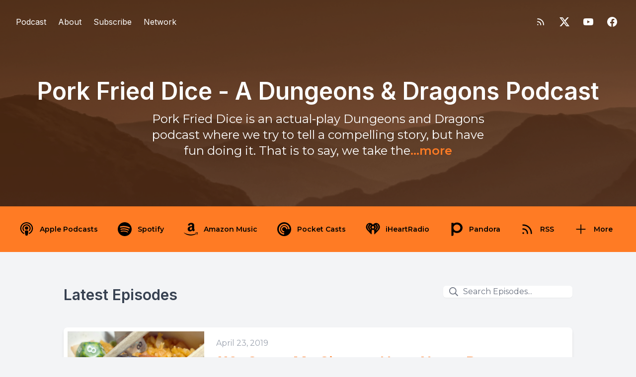

--- FILE ---
content_type: text/html; charset=UTF-8
request_url: https://pork-fried-dice-a-dungeons-dragons-podcast.castos.com/?page=48
body_size: 30920
content:
<!DOCTYPE html>
<html lang="en-us">

<head>
    <meta charset="UTF-8" />
    <meta name="viewport" content="width=device-width, initial-scale=1.0" />
            <link href="https://pork-fried-dice-a-dungeons-dragons-podcast.castos.com/assets/player/styles.css?v1" rel="stylesheet">
    
    
                <link rel="preload" as="style" href="https://pork-fried-dice-a-dungeons-dragons-podcast.castos.com/build/assets/poa-CrwqxIv7.css" /><link rel="stylesheet" href="https://pork-fried-dice-a-dungeons-dragons-podcast.castos.com/build/assets/poa-CrwqxIv7.css" data-navigate-track="reload" />        

    
            <link type="application/rss+xml" rel="alternate" title="Pork Fried Dice - A Dungeons &amp; Dragons Podcast"
            href="https://feeds.castos.com/qwpn" />
    
    <link rel="preconnect" href="https://fonts.gstatic.com" />
            <link href='https://fonts.googleapis.com/css2?family=Inter:wght@400;600&display=swap' rel='stylesheet'>
                    <link href='https://fonts.googleapis.com/css2?family=Montserrat:wght@400;600&display=swap' rel='stylesheet'>
            
    
    <meta property="og:url" content="https://pork-fried-dice-a-dungeons-dragons-podcast.castos.com" />

                        <title>Pork Fried Dice - A Dungeons &amp; Dragons Podcast</title>
            <meta property="og:title" content="Pork Fried Dice - A Dungeons &amp; Dragons Podcast" />
        
        <meta property="og:type" content="website" />

        
                    <meta property="og:image" content="https://episodes.castos.com/porkfrieddice/images/avatars-000287443743-kyzafk-original.jpg" />
            
    <meta name="twitter:site" content="porkfrieddice" />

    <meta name="twitter:title"
        content="Pork Fried Dice - A Dungeons &amp; Dragons Podcast" />
    <meta name="twitter:card" content="summary_large_image" />
            <meta name="twitter:image"
            content="https://episodes.castos.com/porkfrieddice/images/avatars-000287443743-kyzafk-original.jpg" />
    
                
            <link href="https://pork-fried-dice-a-dungeons-dragons-podcast.castos.com/assets/images/favicon.png" rel="shortcut icon" type="image/x-icon">
    
    <style>
        :root {
            /* TODO: Replace color from backend */
            --color-primary: 255, 123, 36;
            /* TODO: Determine accesible colour to go on top of the primary color */
            --color-a11y: 0, 0, 0;

            /* TODO: Font selected on backend */
            --font-headings: 'Inter', sans-serif;
            --font-body: 'Montserrat', sans-serif;
        }
    </style>

    <!-- Set typography color based on theme for 'prose' -->
            <style>
            :root {
                --color-typography: 71, 85, 105;
            }
        </style>
    </head>

<body class="bg-gray-100" style="font-family: var(--font-body)">
    <svg class="hidden" aria-hidden="true" style="display:none">
    <defs>
        <g id="icon-facebook">
            <path
                d="M24 12.073c0-6.627-5.373-12-12-12s-12 5.373-12 12c0 5.99 4.388 10.954 10.125 11.854v-8.385H7.078v-3.47h3.047V9.43c0-3.007 1.792-4.669 4.533-4.669 1.312 0 2.686.235 2.686.235v2.953H15.83c-1.491 0-1.956.925-1.956 1.874v2.25h3.328l-.532 3.47h-2.796v8.385C19.612 23.027 24 18.062 24 12.073z" />
        </g>
        <g id="icon-amazon-music">
            <path
                d="M.045 18.02c.072-.116.187-.124.348-.022 3.636 2.11 7.594 3.166 11.87 3.166 2.852 0 5.668-.533 8.447-1.595l.315-.14c.138-.06.234-.1.293-.13.226-.088.39-.046.525.13.12.174.09.336-.12.48-.256.19-.6.41-1.006.654-1.244.743-2.64 1.316-4.185 1.726a17.617 17.617 0 01-10.951-.577 17.88 17.88 0 01-5.43-3.35c-.1-.074-.151-.15-.151-.22 0-.047.021-.09.051-.13zm6.565-6.218c0-1.005.247-1.863.743-2.577.495-.71 1.17-1.25 2.04-1.615.796-.335 1.756-.575 2.912-.72.39-.046 1.033-.103 1.92-.174v-.37c0-.93-.105-1.558-.3-1.875-.302-.43-.78-.65-1.44-.65h-.182c-.48.046-.896.196-1.246.46-.35.27-.575.63-.675 1.096-.06.3-.206.465-.435.51l-2.52-.315c-.248-.06-.372-.18-.372-.39 0-.046.007-.09.022-.15.247-1.29.855-2.25 1.82-2.88.976-.616 2.1-.975 3.39-1.05h.54c1.65 0 2.957.434 3.888 1.29.135.15.27.3.405.48.12.165.224.314.283.45.075.134.15.33.195.57.06.254.105.42.135.51.03.104.062.3.076.615.01.313.02.493.02.553v5.28c0 .376.06.72.165 1.036.105.313.21.54.315.674l.51.674c.09.136.136.256.136.36 0 .12-.06.226-.18.314-1.2 1.05-1.86 1.62-1.963 1.71-.165.135-.375.15-.63.045a6.062 6.062 0 01-.526-.496l-.31-.347a9.391 9.391 0 01-.317-.42l-.3-.435c-.81.886-1.603 1.44-2.4 1.665-.494.15-1.093.227-1.83.227-1.11 0-2.04-.343-2.76-1.034-.72-.69-1.08-1.665-1.08-2.94l-.05-.076zm3.753-.438c0 .566.14 1.02.425 1.364.285.34.675.512 1.155.512.045 0 .106-.007.195-.02.09-.016.134-.023.166-.023.614-.16 1.08-.553 1.424-1.178.165-.28.285-.58.36-.91.09-.32.12-.59.135-.8.015-.195.015-.54.015-1.005v-.54c-.84 0-1.484.06-1.92.18-1.275.36-1.92 1.17-1.92 2.43l-.035-.02zm9.162 7.027c.03-.06.075-.11.132-.17.362-.243.714-.41 1.05-.5a8.094 8.094 0 011.612-.24c.14-.012.28 0 .41.03.65.06 1.05.168 1.172.33.063.09.099.228.099.39v.15c0 .51-.149 1.11-.424 1.8-.278.69-.664 1.248-1.156 1.68-.073.06-.14.09-.197.09-.03 0-.06 0-.09-.012-.09-.044-.107-.12-.064-.24.54-1.26.806-2.143.806-2.64 0-.15-.03-.27-.087-.344-.145-.166-.55-.257-1.224-.257-.243 0-.533.016-.87.046-.363.045-.7.09-1 .135-.09 0-.148-.014-.18-.044-.03-.03-.036-.047-.02-.077 0-.017.006-.03.02-.063v-.06z" />
        </g>
        <g id="icon-youtube">
            <path
                d="M23.498 6.186a3.016 3.016 0 0 0-2.122-2.136C19.505 3.545 12 3.545 12 3.545s-7.505 0-9.377.505A3.017 3.017 0 0 0 .502 6.186C0 8.07 0 12 0 12s0 3.93.502 5.814a3.016 3.016 0 0 0 2.122 2.136c1.871.505 9.376.505 9.376.505s7.505 0 9.377-.505a3.015 3.015 0 0 0 2.122-2.136C24 15.93 24 12 24 12s0-3.93-.502-5.814zM9.545 15.568V8.432L15.818 12l-6.273 3.568z" />
        </g>
        <g id="icon-pocket-casts">
            <path
                d="M12,0C5.372,0,0,5.372,0,12c0,6.628,5.372,12,12,12c6.628,0,12-5.372,12-12 C24,5.372,18.628,0,12,0z M15.564,12c0-1.968-1.596-3.564-3.564-3.564c-1.968,0-3.564,1.595-3.564,3.564 c0,1.968,1.595,3.564,3.564,3.564V17.6c-3.093,0-5.6-2.507-5.6-5.6c0-3.093,2.507-5.6,5.6-5.6c3.093,0,5.6,2.507,5.6,5.6H15.564z M19,12c0-3.866-3.134-7-7-7c-3.866,0-7,3.134-7,7c0,3.866,3.134,7,7,7v2.333c-5.155,0-9.333-4.179-9.333-9.333 c0-5.155,4.179-9.333,9.333-9.333c5.155,0,9.333,4.179,9.333,9.333H19z" />
        </g>
        <g id="icon-google-podcasts">
            <path
                d="M1.503 9.678c-.83 0-1.5.67-1.5 1.5v1.63a1.5 1.5 0 103 0v-1.63c0-.83-.67-1.5-1.5-1.5zm20.994 0c-.83 0-1.5.67-1.5 1.5v1.63a1.5 1.5 0 103 0v-1.63c0-.83-.67-1.5-1.5-1.5zM6.68 14.587c-.83 0-1.5.67-1.5 1.5v1.63a1.5 1.5 0 103 0v-1.62c0-.83-.67-1.5-1.5-1.5zm0-9.817c-.83 0-1.5.67-1.5 1.5v5.357a1.5 1.5 0 003 0V6.258c0-.83-.67-1.5-1.5-1.5zm10.638 0c-.83 0-1.5.67-1.5 1.5v1.64a1.5 1.5 0 003 0V6.27c0-.83-.67-1.5-1.5-1.5zM12 0c-.83 0-1.5.67-1.5 1.5v1.63a1.5 1.5 0 103 0V1.5c0-.83-.67-1.499-1.5-1.499zm0 19.355c-.83 0-1.5.67-1.5 1.5v1.64a1.5 1.5 0 103 .01v-1.64c0-.82-.67-1.5-1.5-1.5zm5.319-8.457c-.83 0-1.5.68-1.5 1.5v5.328a1.5 1.5 0 003 0v-5.329c0-.83-.67-1.5-1.5-1.5zM12 6.128c-.83 0-1.5.68-1.5 1.5v8.728a1.5 1.5 0 003 0V7.638c0-.83-.67-1.5-1.5-1.5z" />
        </g>
        <g id="icon-google">
            <path
                d="M12.48 10.92v3.28h7.84c-.24 1.84-.853 3.187-1.787 4.133-1.147 1.147-2.933 2.4-6.053 2.4-4.827 0-8.6-3.893-8.6-8.72s3.773-8.72 8.6-8.72c2.6 0 4.507 1.027 5.907 2.347l2.307-2.307C18.747 1.44 16.133 0 12.48 0 5.867 0 .307 5.387.307 12s5.56 12 12.173 12c3.573 0 6.267-1.173 8.373-3.36 2.16-2.16 2.84-5.213 2.84-7.667 0-.76-.053-1.467-.173-2.053H12.48z" />
        </g>
        <g id="icon-apple-podcasts">
            <path
                d="M15.2411 24.8139C15.6579 23.3403 16.3353 19.7327 16.3353 18.0559C16.3353 16.2775 14.6679 15.8202 13.0005 15.8202C11.2811 15.8202 9.66583 16.2775 9.66583 18.0559C9.66583 19.7327 10.2911 23.3912 10.7079 24.8139C10.9685 25.7793 12.0106 25.9826 13.0005 25.9826C13.9384 25.9826 14.9805 25.7793 15.2411 24.8139ZM7.16479 11.7553C7.16479 8.65579 9.66583 6.16602 12.8442 6.11521C16.0747 6.01359 18.7842 8.60498 18.8363 11.7553C18.8363 13.178 18.3153 14.4991 17.3253 15.5662C17.2732 15.6678 17.221 15.8202 17.3253 15.9219C17.5858 16.3283 17.7942 16.7348 17.8984 17.243C17.9505 17.4462 18.211 17.5478 18.4195 17.3954C19.9305 15.9727 20.9205 13.991 20.9205 11.7553C20.8684 7.48713 17.2732 3.98113 12.8442 4.08275C8.51952 4.13356 5.08059 7.53794 5.08059 11.7553C5.08059 13.991 6.01848 15.9727 7.52953 17.3954C7.73795 17.5478 7.99847 17.4462 8.05058 17.243C8.15479 16.7348 8.36321 16.3283 8.62373 15.9219C8.72794 15.8202 8.67584 15.6678 8.62373 15.5662C7.63374 14.4991 7.16479 13.178 7.16479 11.7553ZM13.0005 0.0178194C6.2269 -0.0329922 0.755882 5.25142 0.703777 11.8569C0.651672 16.8365 3.72586 21.1554 8.10268 22.9847C8.3111 23.0863 8.57163 22.883 8.51952 22.6798C8.46742 22.1717 8.3111 21.4095 8.259 20.9522C8.259 20.8506 8.15479 20.749 8.10268 20.749C4.97638 19.0722 2.78798 15.8202 2.78798 11.9585C2.78798 6.47089 7.32111 1.99947 13.0005 1.99947C18.6279 1.99947 23.2131 6.47089 23.2131 11.9585C23.2131 15.7694 21.0247 19.0722 17.8463 20.749C17.7942 20.749 17.69 20.8506 17.69 20.9522C17.6379 21.4095 17.4816 22.1717 17.4295 22.6798C17.3774 22.883 17.6379 23.0863 17.8463 22.9847C22.2231 21.1554 25.2973 16.9381 25.2973 11.9585C25.2973 5.35304 19.7742 0.0178194 13.0005 0.0178194ZM13.0005 8.09686C11.1248 8.09686 9.66583 9.5704 9.66583 11.3488C9.66583 13.178 11.1248 14.6008 13.0005 14.6008C14.8242 14.6008 16.3353 13.178 16.3353 11.3488C16.3353 9.5704 14.8242 8.09686 13.0005 8.09686Z" />
        </g>
        <g id="icon-instagram">
            <path
                d="M12 0C8.74 0 8.333.015 7.053.072 5.775.132 4.905.333 4.14.63c-.789.306-1.459.717-2.126 1.384S.935 3.35.63 4.14C.333 4.905.131 5.775.072 7.053.012 8.333 0 8.74 0 12s.015 3.667.072 4.947c.06 1.277.261 2.148.558 2.913.306.788.717 1.459 1.384 2.126.667.666 1.336 1.079 2.126 1.384.766.296 1.636.499 2.913.558C8.333 23.988 8.74 24 12 24s3.667-.015 4.947-.072c1.277-.06 2.148-.262 2.913-.558.788-.306 1.459-.718 2.126-1.384.666-.667 1.079-1.335 1.384-2.126.296-.765.499-1.636.558-2.913.06-1.28.072-1.687.072-4.947s-.015-3.667-.072-4.947c-.06-1.277-.262-2.149-.558-2.913-.306-.789-.718-1.459-1.384-2.126C21.319 1.347 20.651.935 19.86.63c-.765-.297-1.636-.499-2.913-.558C15.667.012 15.26 0 12 0zm0 2.16c3.203 0 3.585.016 4.85.071 1.17.055 1.805.249 2.227.415.562.217.96.477 1.382.896.419.42.679.819.896 1.381.164.422.36 1.057.413 2.227.057 1.266.07 1.646.07 4.85s-.015 3.585-.074 4.85c-.061 1.17-.256 1.805-.421 2.227-.224.562-.479.96-.899 1.382-.419.419-.824.679-1.38.896-.42.164-1.065.36-2.235.413-1.274.057-1.649.07-4.859.07-3.211 0-3.586-.015-4.859-.074-1.171-.061-1.816-.256-2.236-.421-.569-.224-.96-.479-1.379-.899-.421-.419-.69-.824-.9-1.38-.165-.42-.359-1.065-.42-2.235-.045-1.26-.061-1.649-.061-4.844 0-3.196.016-3.586.061-4.861.061-1.17.255-1.814.42-2.234.21-.57.479-.96.9-1.381.419-.419.81-.689 1.379-.898.42-.166 1.051-.361 2.221-.421 1.275-.045 1.65-.06 4.859-.06l.045.03zm0 3.678c-3.405 0-6.162 2.76-6.162 6.162 0 3.405 2.76 6.162 6.162 6.162 3.405 0 6.162-2.76 6.162-6.162 0-3.405-2.76-6.162-6.162-6.162zM12 16c-2.21 0-4-1.79-4-4s1.79-4 4-4 4 1.79 4 4-1.79 4-4 4zm7.846-10.405c0 .795-.646 1.44-1.44 1.44-.795 0-1.44-.646-1.44-1.44 0-.794.646-1.439 1.44-1.439.793-.001 1.44.645 1.44 1.439z" />
        </g>
        <g id="icon-spotify">
            <path
                d="M12 0C5.4 0 0 5.4 0 12s5.4 12 12 12 12-5.4 12-12S18.66 0 12 0zm5.521 17.34c-.24.359-.66.48-1.021.24-2.82-1.74-6.36-2.101-10.561-1.141-.418.122-.779-.179-.899-.539-.12-.421.18-.78.54-.9 4.56-1.021 8.52-.6 11.64 1.32.42.18.479.659.301 1.02zm1.44-3.3c-.301.42-.841.6-1.262.3-3.239-1.98-8.159-2.58-11.939-1.38-.479.12-1.02-.12-1.14-.6-.12-.48.12-1.021.6-1.141C9.6 9.9 15 10.561 18.72 12.84c.361.181.54.78.241 1.2zm.12-3.36C15.24 8.4 8.82 8.16 5.16 9.301c-.6.179-1.2-.181-1.38-.721-.18-.601.18-1.2.72-1.381 4.26-1.26 11.28-1.02 15.721 1.621.539.3.719 1.02.419 1.56-.299.421-1.02.599-1.559.3z" />
        </g>
        <g id="icon-stitcher">
            <path
                d="M15.9414 0H20.3532V16.35H15.9414V0ZM5.64746 0.9H10.0592V16.2H5.64746V0.9ZM0.5 3.30007H4.91176V17.2501H0.5V3.30007ZM15.2057 2.25H10.7939V18H15.2057V2.25ZM25.4997 2.7H21.0879V15.15H25.4997V2.7Z" />
        </g>
        <g id="icon-castro">
            <path
                d="M12 0C5.372 0 0 5.373 0 12s5.372 12 12 12c6.627 0 12-5.373 12-12S18.627 0 12 0zm-.002 13.991a2.052 2.052 0 1 1 0-4.105 2.052 2.052 0 0 1 0 4.105zm4.995 4.853l-2.012-2.791a5.084 5.084 0 1 0-5.982.012l-2.014 2.793A8.526 8.526 0 0 1 11.979 3.42a8.526 8.526 0 0 1 8.526 8.526 8.511 8.511 0 0 1-3.512 6.898z" />
        </g>
        <g id="icon-twitter">
            <path
                d="M18.901 1.153h3.68l-8.04 9.19L24 22.846h-7.406l-5.8-7.584-6.638 7.584H.474l8.6-9.83L0 1.154h7.594l5.243 6.932ZM17.61 20.644h2.039L6.486 3.24H4.298Z" />
        </g>
        <g id="icon-linkedin">
            <path
                d="M20.447 20.452h-3.554v-5.569c0-1.328-.027-3.037-1.852-3.037-1.853 0-2.136 1.445-2.136 2.939v5.667H9.351V9h3.414v1.561h.046c.477-.9 1.637-1.85 3.37-1.85 3.601 0 4.267 2.37 4.267 5.455v6.286zM5.337 7.433c-1.144 0-2.063-.926-2.063-2.065 0-1.138.92-2.063 2.063-2.063 1.14 0 2.064.925 2.064 2.063 0 1.139-.925 2.065-2.064 2.065zm1.782 13.019H3.555V9h3.564v11.452zM22.225 0H1.771C.792 0 0 .774 0 1.729v20.542C0 23.227.792 24 1.771 24h20.451C23.2 24 24 23.227 24 22.271V1.729C24 .774 23.2 0 22.222 0h.003z" />
        </g>
        <g id="icon-goodpods">
            <path class="fill-current" fill-rule="evenodd" clip-rule="evenodd"
                d="M38.4526 31.7536C38.4024 31.7536 38.3513 31.7486 38.2993 31.7385C38.1099 31.7005 37.9247 31.6395 37.7624 31.5616C37.4788 31.4256 37.2077 31.2729 36.98 31.1414C36.5845 30.9141 36.2395 30.7461 35.8422 30.6667C35.6867 30.6356 35.4682 30.5723 35.3663 30.382C35.2642 30.1915 35.3311 29.9771 35.4009 29.8116C35.4196 29.7633 35.4462 29.7094 35.4782 29.6575C35.5976 29.4524 35.8699 29.3483 36.1089 29.4195L36.1502 29.4314C36.27 29.4658 36.4056 29.5049 36.5174 29.5932C36.7539 29.7805 37.0299 29.9079 37.3222 30.043C37.447 30.1006 37.5717 30.1583 37.6934 30.2206C37.9793 30.3656 38.2191 30.4085 38.4722 30.3599C38.674 30.3208 38.8084 30.3789 38.8853 30.4345C38.9624 30.4907 39.0595 30.6005 39.083 30.8048C39.0896 30.8633 39.0935 30.9219 39.0968 30.9732L39.1002 31.0222L39.0946 31.0932C39.0918 31.1306 39.0892 31.1633 39.0855 31.1967C39.0625 31.3809 38.9734 31.5359 38.8345 31.6359C38.7266 31.7135 38.5945 31.7536 38.4526 31.7536Z" />
            <path class="fill-current" fill-rule="evenodd" clip-rule="evenodd"
                d="M36.9093 25.1132C36.883 25.1132 36.8583 25.112 36.8354 25.1109C36.8176 25.1099 36.7997 25.1091 36.7821 25.1091C36.5153 25.1073 36.2842 24.9771 36.2189 24.7923C36.1774 24.6738 36.1891 24.5423 36.2515 24.4214C36.3255 24.2781 36.4597 24.1684 36.6202 24.1206C36.91 24.0356 37.2242 23.9628 37.5667 24.0007C37.7342 24.0204 37.9014 24.0348 38.069 24.0494C38.3447 24.0748 38.6302 24.0683 38.9682 24.028C39.2539 23.9941 39.3865 23.9363 39.4746 23.8071C39.5763 23.6621 39.827 23.6228 39.9638 23.6572C40.1141 23.6945 40.2632 23.8358 40.3031 23.979C40.3661 24.2 40.3567 24.5332 39.9539 24.8615C39.827 24.9616 39.6456 24.98 39.5484 24.9822C39.2914 24.9886 39.0337 24.9879 38.7763 24.987L38.5311 24.9866C38.3451 25.0028 38.1595 25.0043 37.98 25.0058C37.6578 25.0084 37.3534 25.0108 37.0616 25.0942C37.0083 25.1093 36.9567 25.1132 36.9093 25.1132Z" />
            <path class="fill-current" fill-rule="evenodd" clip-rule="evenodd"
                d="M35.9996 20.9317C35.8677 20.9317 35.7341 20.8827 35.6351 20.7966C35.5485 20.7213 35.4982 20.6245 35.4934 20.5238C35.4854 20.3736 35.4871 20.2135 35.5559 20.0715C35.6365 19.9011 35.7508 19.736 35.8856 19.5954C36.3902 19.0694 36.8148 18.4615 37.2257 17.8737L37.3839 17.6478C37.506 17.4756 37.6573 17.2621 37.9634 17.1975C38.0979 17.1678 38.3487 17.1622 38.4783 17.2717C38.5416 17.3251 38.5752 17.4011 38.5708 17.4805C38.564 17.6011 38.5467 17.7405 38.4705 17.8574C38.2311 18.2238 37.9688 18.61 37.6457 19.0733C37.327 19.5317 36.9983 19.9953 36.6685 20.4508C36.5808 20.5729 36.471 20.6938 36.3431 20.8093L36.3424 20.8098C36.2634 20.8806 36.168 20.9025 36.1109 20.9155L36.043 20.9299C36.0285 20.9311 36.0142 20.9317 35.9996 20.9317Z" />
            <path class="fill-current" fill-rule="evenodd" clip-rule="evenodd"
                d="M8.14625 31.0925C8.05697 31.0925 7.97242 31.0802 7.8956 31.055C7.72861 30.9951 7.6045 30.8732 7.54917 30.7183C7.50459 30.5941 7.51301 30.4667 7.57216 30.3695C7.62217 30.2867 7.6757 30.1985 7.76065 30.1328C7.88386 30.0387 8.02254 29.9329 8.1833 29.8627C8.84224 29.5747 9.48479 29.2145 10.1061 28.8662C10.3386 28.7359 10.5711 28.6056 10.805 28.4783L10.8064 28.4776C10.9504 28.4008 11.1172 28.3888 11.2615 28.3873C11.3851 28.3861 11.5013 28.4531 11.5789 28.5718C11.6461 28.6753 11.694 28.8379 11.6254 28.9844C11.497 29.2591 11.3008 29.4765 11.0418 29.6305C10.9105 29.7088 10.7802 29.7895 10.6499 29.8702C10.4436 29.9979 10.2302 30.13 10.0137 30.2521C9.78655 30.3796 9.55389 30.5013 9.32876 30.6191C9.13847 30.7185 8.94807 30.8181 8.75989 30.9218C8.55645 31.0338 8.34055 31.0925 8.14625 31.0925Z" />
            <path class="fill-current" fill-rule="evenodd" clip-rule="evenodd"
                d="M8.24856 24.8426C8.17475 24.8426 8.10136 24.8415 8.02875 24.8403L7.87733 24.8384C7.76435 24.8371 7.63904 24.8145 7.52395 24.7749C7.31016 24.7003 7.17772 24.5409 7.16908 24.3483C7.15905 24.132 7.29992 23.9405 7.51171 23.8829C7.75221 23.8198 8.00264 23.7734 8.2578 23.7446C8.39808 23.7288 8.53937 23.7218 8.67604 23.715C8.85789 23.7062 9.02981 23.6977 9.19469 23.6699C9.75701 23.5748 10.2286 23.7263 10.6545 23.9037C10.8597 23.9901 10.9706 24.166 10.9519 24.3745C10.9302 24.6023 10.7099 24.7898 10.4499 24.8034C10.4128 24.8057 10.3757 24.8055 10.317 24.8052L10.183 24.8003C9.70815 24.7036 9.1494 24.758 8.7158 24.8164C8.56026 24.8375 8.40341 24.8426 8.24856 24.8426Z" />
            <path class="fill-current" fill-rule="evenodd" clip-rule="evenodd"
                d="M10.7776 20.62C10.7726 20.62 10.7673 20.6199 10.7622 20.6197C10.6093 20.6136 10.4508 20.6072 10.3061 20.5363H10.306C10.0732 20.422 9.829 20.2932 9.6209 20.1248C8.88623 19.5341 8.30692 18.9088 7.85043 18.2137C7.53481 17.7343 7.36472 17.2295 7.34483 16.7132C7.33991 16.5382 7.50539 16.4254 7.6044 16.3735C7.74409 16.302 7.9407 16.3717 8.01813 16.4785C8.09675 16.5882 8.17639 16.7077 8.2298 16.8448C8.60606 17.7864 9.3644 18.4709 10.1087 19.0913C10.183 19.1533 10.2854 19.2007 10.3939 19.2508C10.4386 19.2715 10.483 19.2922 10.5265 19.314C10.5817 19.342 10.6381 19.367 10.6946 19.3922C10.8012 19.4398 10.9116 19.4888 11.0175 19.5555C11.2095 19.673 11.3228 19.8861 11.304 20.0969C11.2668 20.3921 11.0329 20.62 10.7776 20.62Z" />
            <path class="fill-current" fill-rule="evenodd" clip-rule="evenodd"
                d="M32.4462 26.2482C32.4 26.9485 32.1883 26.941 32.1805 27.5992C32.1729 28.2573 32.1734 28.5972 31.8914 28.7078C31.609 28.8184 30.761 29.0225 29.8952 29.0235C29.0293 29.0246 29.0272 29.0705 28.8317 28.8344C28.6363 28.5984 28.5667 27.7003 28.5352 26.7239C28.5037 25.7476 28.4719 24.9312 28.333 24.2684C28.1941 23.6056 28.3783 22.1653 28.5871 21.7103C28.7958 21.2552 28.7591 21.3105 28.9188 21.2402C28.9188 21.2402 29.5448 21.2741 29.8952 21.2402C30.2454 21.2065 31.0498 21.065 31.3632 21.256C31.6766 21.4469 31.8266 21.8189 32.0675 22.891C32.3087 23.9632 32.4925 25.5478 32.4462 26.2482ZM28.0971 16.5543C27.9686 15.9075 28.0342 16.2883 27.607 15.4532C27.1796 14.6182 26.9438 14.6525 26.1867 14.1545C25.4295 13.6563 23.824 13.1964 23.5789 13.1112C23.3337 13.0259 23.4117 13.0779 23.1438 13.0636C22.876 13.0494 22.4575 12.8647 21.1069 13.0636C19.7563 13.2624 18.6741 14.0582 17.8973 14.9774C17.1207 15.8967 16.6441 16.9325 16.2403 17.6774C15.8366 18.4225 15.9043 19.0578 15.8575 19.4857C15.8107 19.9136 15.7391 19.8548 15.5895 19.947C15.4398 20.0389 15.1054 19.947 15.1054 19.947C14.9463 19.9162 15.1518 19.516 15.184 19.1848C15.2163 18.8536 15.1192 18.4514 15.1054 18.1742C15.0913 17.8972 15.1693 17.8441 15.2556 17.6992C15.3419 17.5542 15.6568 16.9587 15.8168 16.6353C15.9767 16.312 16.3577 15.5107 16.5359 15.1922C16.714 14.8739 16.8696 14.3987 17.8489 13.5455C18.8281 12.6923 19.364 12.4915 19.8672 12.2839C20.3707 12.0763 21.4058 11.5125 21.6911 11.4165C21.9765 11.3204 22.0888 11.2922 22.5254 11.2534C22.9619 11.2148 24.1261 11.3982 24.4375 11.4303C24.7489 11.4625 24.7215 11.4779 25.0641 11.7561C25.4067 12.0345 25.8973 12.5477 26.3403 12.868C26.7831 13.1882 27.2719 13.5233 27.4448 13.6798C27.6179 13.8363 27.9724 14.1022 28.0113 14.3741C28.0501 14.6459 28.2553 14.7829 28.3985 14.9693C28.5416 15.1556 28.5668 15.3633 28.9144 16.6869C29.2621 18.0104 29.3485 18.016 29.4308 18.5321C29.5131 19.0483 29.4346 19.4042 29.2809 19.5983C29.1273 19.7923 29.0783 19.6965 28.9682 19.5933C28.8583 19.4902 28.793 18.8763 28.5657 18.1929C28.3385 17.5096 28.2257 17.2013 28.0971 16.5543ZM17.7261 23.3043C17.893 24.3735 18.1844 26.6732 17.9994 27.6374C17.8144 28.6016 17.5002 29.0783 17.1536 29.3072C16.8072 29.5361 16.0465 29.667 15.174 29.4006C14.3013 29.1342 13.9664 28.9271 13.6549 28.0077C13.3432 27.0884 13.5168 27.2403 13.4016 26.6269C13.2864 26.0137 13.1423 25.811 13.1687 25.3352C13.1952 24.8596 13.0957 23.3172 13.2025 22.8028C13.3094 22.2883 13.2771 21.7901 13.7523 21.7053C14.2276 21.6206 14.5116 21.8224 14.8242 21.7025C15.1368 21.5827 15.105 21.5325 15.4228 21.4792C15.7249 21.4285 16.3134 21.2552 16.6966 21.4307C17.0799 21.606 17.5593 22.2348 17.7261 23.3043ZM33.4638 24.2908C33.2548 23.6907 33.346 23.1493 33.1838 22.1779C33.0215 21.2065 32.6002 20.8748 32.6002 20.8748C32.6002 20.8748 32.4009 20.2764 31.6117 20.0533C30.8227 19.8305 31.0533 20.0069 30.9717 19.5546C30.8903 19.1022 30.875 19.0264 30.7726 18.5674C30.6699 18.1085 30.6421 17.8951 30.6192 17.4144C30.5963 16.9337 30.5956 16.392 30.3791 15.9632C30.1627 15.5347 29.7582 14.7288 29.3293 14.0123C28.9004 13.2958 28.6275 12.933 27.9563 12.3749C27.2853 11.8168 26.8728 11.2317 26.1929 10.8693C25.513 10.5071 25.5602 10.4032 24.881 10.2214C24.2018 10.0396 24.1083 10.1489 23.2214 10.0737C22.3346 9.99857 22.2479 9.93748 21.5727 10.0737C20.8976 10.2101 20.4587 10.607 19.6667 10.9728C18.8747 11.3386 18.5505 11.3275 18.0104 11.7917C17.4704 12.256 17.5893 12.3985 17.1355 12.7763C16.6817 13.1541 16.4112 13.3678 15.8012 14.4037C15.1912 15.4398 14.7476 16.4914 14.5284 16.9798C14.3092 17.4683 14.1101 17.615 14.0828 18.1625C14.0556 18.7101 14.1686 18.6245 14.0389 19.2533C13.9091 19.882 13.772 20.3952 13.772 20.3952C13.772 20.3952 12.9751 20.3799 12.5142 21.256C12.0533 22.132 12.092 22.4816 12.0298 22.9949C11.9675 23.5081 12.0927 24.8658 12.1869 25.7622C12.2811 26.6587 12.3413 27.9347 12.4977 28.3878C12.6539 28.8406 13.2197 30.1231 14.4484 30.5055C15.6771 30.8877 15.9542 30.9407 16.3172 30.8493C16.6804 30.7579 17.3239 30.5729 17.778 30.4197C18.232 30.2667 18.7728 29.7786 19.0244 28.6648C19.2761 27.5511 19.2919 26.9992 19.1914 25.4607C19.091 23.9222 19.1008 23.1113 18.6725 21.9458C18.2444 20.7803 17.6166 20.6118 17.3318 20.3499C17.0472 20.088 17.0244 20.167 17.0618 19.8105C17.0991 19.454 17.0157 18.6443 17.9187 17.228C18.8217 15.8118 19.756 14.9274 21.1069 14.5294C22.4576 14.1313 23.4601 14.4518 23.9594 14.6339C24.459 14.8161 24.6009 14.8816 25.0333 14.9633C25.4655 15.0449 25.7679 15.2993 26.0385 15.6214C26.3092 15.9436 26.8712 16.7437 27.1212 17.2964C27.371 17.849 27.2285 18.1102 27.5092 18.7211C27.7899 19.332 28.0654 19.5276 28.0068 19.947C27.9483 20.3662 27.8873 20.2453 27.7837 20.5434C27.6801 20.8417 27.2812 21.4049 27.2235 22.091C27.1657 22.7774 27.1133 23.3445 27.1255 24.1023C27.1376 24.8598 27.3042 25.1037 27.2938 25.9802C27.2835 26.8565 27.2104 28.316 27.4666 29.0235C27.7228 29.7313 27.8971 30.1967 28.2009 30.3187C28.5047 30.4405 28.4331 30.4543 28.6206 30.4397C28.6206 30.4397 28.832 30.3194 29.3852 30.3317C29.9382 30.3438 31.4491 30.4432 32.2599 29.9835C33.0705 29.5239 33.2175 29.2696 33.3952 27.7709C33.5731 26.2724 33.6727 24.8908 33.4638 24.2908Z" />
        </g>
        <g id="icon-mastodon">
            <path
                d="M23.268 5.313c-.35-2.578-2.617-4.61-5.304-5.004C17.51.242 15.792 0 11.813 0h-.03c-3.98 0-4.835.242-5.288.309C3.882.692 1.496 2.518.917 5.127.64 6.412.61 7.837.661 9.143c.074 1.874.088 3.745.26 5.611.118 1.24.325 2.47.62 3.68.55 2.237 2.777 4.098 4.96 4.857 2.336.792 4.849.923 7.256.38.265-.061.527-.132.786-.213.585-.184 1.27-.39 1.774-.753a.057.057 0 0 0 .023-.043v-1.809a.052.052 0 0 0-.02-.041.053.053 0 0 0-.046-.01 20.282 20.282 0 0 1-4.709.545c-2.73 0-3.463-1.284-3.674-1.818a5.593 5.593 0 0 1-.319-1.433.053.053 0 0 1 .066-.054c1.517.363 3.072.546 4.632.546.376 0 .75 0 1.125-.01 1.57-.044 3.224-.124 4.768-.422.038-.008.077-.015.11-.024 2.435-.464 4.753-1.92 4.989-5.604.008-.145.03-1.52.03-1.67.002-.512.167-3.63-.024-5.545zm-3.748 9.195h-2.561V8.29c0-1.309-.55-1.976-1.67-1.976-1.23 0-1.846.79-1.846 2.35v3.403h-2.546V8.663c0-1.56-.617-2.35-1.848-2.35-1.112 0-1.668.668-1.67 1.977v6.218H4.822V8.102c0-1.31.337-2.35 1.011-3.12.696-.77 1.608-1.164 2.74-1.164 1.311 0 2.302.5 2.962 1.498l.638 1.06.638-1.06c.66-.999 1.65-1.498 2.96-1.498 1.13 0 2.043.395 2.74 1.164.675.77 1.012 1.81 1.012 3.12z" />
        </g>
        <g id="icon-tiktok">
            <path
                d="M12.525.02c1.31-.02 2.61-.01 3.91-.02.08 1.53.63 3.09 1.75 4.17 1.12 1.11 2.7 1.62 4.24 1.79v4.03c-1.44-.05-2.89-.35-4.2-.97-.57-.26-1.1-.59-1.62-.93-.01 2.92.01 5.84-.02 8.75-.08 1.4-.54 2.79-1.35 3.94-1.31 1.92-3.58 3.17-5.91 3.21-1.43.08-2.86-.31-4.08-1.03-2.02-1.19-3.44-3.37-3.65-5.71-.02-.5-.03-1-.01-1.49.18-1.9 1.12-3.72 2.58-4.96 1.66-1.44 3.98-2.13 6.15-1.72.02 1.48-.04 2.96-.04 4.44-.99-.32-2.15-.23-3.02.37-.63.41-1.11 1.04-1.36 1.75-.21.51-.15 1.07-.14 1.61.24 1.64 1.82 3.02 3.5 2.87 1.12-.01 2.19-.66 2.77-1.61.19-.33.4-.67.41-1.06.1-1.79.06-3.57.07-5.36.01-4.03-.01-8.05.02-12.07z" />
        </g>
        <g id="icon-google-play">
            <path
                d="M22.018 13.298l-3.919 2.218-3.515-3.493 3.543-3.521 3.891 2.202a1.49 1.49 0 0 1 0 2.594zM1.337.924a1.486 1.486 0 0 0-.112.568v21.017c0 .217.045.419.124.6l11.155-11.087L1.337.924zm12.207 10.065l3.258-3.238L3.45.195a1.466 1.466 0 0 0-.946-.179l11.04 10.973zm0 2.067l-11 10.933c.298.036.612-.016.906-.183l13.324-7.54-3.23-3.21z" />
        </g>
        <g id="icon-apple-store">
            <path
                d="M8.8086 14.9194l6.1107-11.0368c.0837-.1513.1682-.302.2437-.4584.0685-.142.1267-.2854.1646-.4403.0803-.3259.0588-.6656-.066-.9767-.1238-.3095-.3417-.5678-.6201-.7355a1.4175 1.4175 0 0 0-.921-.1924c-.3207.043-.6135.1935-.8443.4288-.1094.1118-.1996.2361-.2832.369-.092.1463-.175.2979-.259.4492l-.3864.6979-.3865-.6979c-.0837-.1515-.1667-.303-.2587-.4492-.0837-.1329-.1739-.2572-.2835-.369-.2305-.2353-.5233-.3857-.844-.429a1.4181 1.4181 0 0 0-.921.1926c-.2784.1677-.4964.426-.6203.7355-.1246.311-.1461.6508-.066.9767.038.155.0962.2984.1648.4403.0753.1564.1598.307.2437.4584l1.248 2.2543-4.8625 8.7825H2.0295c-.1676 0-.3351-.0007-.5026.0092-.1522.009-.3004.0284-.448.0714-.3108.0906-.5822.2798-.7783.548-.195.2665-.3006.5929-.3006.9279 0 .3352.1057.6612.3006.9277.196.2683.4675.4575.7782.548.1477.043.296.0623.4481.0715.1675.01.335.009.5026.009h13.0974c.0171-.0357.059-.1294.1-.2697.415-1.4151-.6156-2.843-2.0347-2.843zM3.113 18.5418l-.7922 1.5008c-.0818.1553-.1644.31-.2384.4705-.067.1458-.124.293-.1611.452-.0785.3346-.0576.6834.0645 1.0029.1212.3175.3346.583.607.7549.2727.172.5891.2416.9013.1975.3139-.044.6005-.1986.8263-.4402.1072-.1148.1954-.2424.2772-.3787.0902-.1503.1714-.3059.2535-.4612L6 19.4636c-.0896-.149-.9473-1.4704-2.887-.9218m20.5861-3.0056a1.4707 1.4707 0 0 0-.779-.5407c-.1476-.0425-.2961-.0616-.4483-.0705-.1678-.0099-.3352-.0091-.503-.0091H18.648l-4.3891-7.817c-.6655.7005-.9632 1.485-1.0773 2.1976-.1655 1.0333.0367 2.0934.546 3.0004l5.2741 9.3933c.084.1494.167.299.2591.4435.0837.131.1739.2537.2836.364.231.2323.5238.3809.8449.4232.3192.0424.643-.0244.9217-.1899.2784-.1653.4968-.4204.621-.7257.1246-.3072.146-.6425.0658-.9641-.0381-.1529-.0962-.2945-.165-.4346-.0753-.1543-.1598-.303-.2438-.4524l-1.216-2.1662h1.596c.1677 0 .3351.0009.5029-.009.1522-.009.3007-.028.4483-.0705a1.4707 1.4707 0 0 0 .779-.5407A1.5386 1.5386 0 0 0 24 16.452a1.539 1.539 0 0 0-.3009-.9158Z" />
        </g>
        <g id="icon-wordpress">
            <path
                d="M21.469 6.825c.84 1.537 1.318 3.3 1.318 5.175 0 3.979-2.156 7.456-5.363 9.325l3.295-9.527c.615-1.54.82-2.771.82-3.864 0-.405-.026-.78-.07-1.11m-7.981.105c.647-.03 1.232-.105 1.232-.105.582-.075.514-.93-.067-.899 0 0-1.755.135-2.88.135-1.064 0-2.85-.15-2.85-.15-.585-.03-.661.855-.075.885 0 0 .54.061 1.125.09l1.68 4.605-2.37 7.08L5.354 6.9c.649-.03 1.234-.1 1.234-.1.585-.075.516-.93-.065-.896 0 0-1.746.138-2.874.138-.2 0-.438-.008-.69-.015C4.911 3.15 8.235 1.215 12 1.215c2.809 0 5.365 1.072 7.286 2.833-.046-.003-.091-.009-.141-.009-1.06 0-1.812.923-1.812 1.914 0 .89.513 1.643 1.06 2.531.411.72.89 1.643.89 2.977 0 .915-.354 1.994-.821 3.479l-1.075 3.585-3.9-11.61.001.014zM12 22.784c-1.059 0-2.081-.153-3.048-.437l3.237-9.406 3.315 9.087c.024.053.05.101.078.149-1.12.393-2.325.609-3.582.609M1.211 12c0-1.564.336-3.05.935-4.39L7.29 21.709C3.694 19.96 1.212 16.271 1.211 12M12 0C5.385 0 0 5.385 0 12s5.385 12 12 12 12-5.385 12-12S18.615 0 12 0" />
        </g>
        <g id="icon-stripe">
            <path fill-rule="evenodd" clip-rule="evenodd"
                d="M46 12.232C46 9.47062 44.6222 7.29175 41.9889 7.29175C39.3444 7.29175 37.7444 9.47062 37.7444 12.2104C37.7444 15.4571 39.6333 17.0967 42.3444 17.0967C43.6667 17.0967 44.6667 16.8055 45.4222 16.3956V14.2383C44.6667 14.605 43.8 14.8315 42.7 14.8315C41.6222 14.8315 40.6667 14.4648 40.5444 13.192H45.9778C45.9778 13.0517 46 12.4908 46 12.232ZM40.5111 11.2073C40.5111 9.98838 41.2778 9.48141 41.9778 9.48141C42.6556 9.48141 43.3778 9.98838 43.3778 11.2073H40.5111Z"
                fill="currentColor" />
            <path fill-rule="evenodd" clip-rule="evenodd"
                d="M33.4556 7.29175C32.3667 7.29175 31.6667 7.78793 31.2778 8.1331L31.1333 7.46433H28.6889V20.0414L31.4667 19.4697L31.4778 16.4171C31.8778 16.6976 32.4667 17.0967 33.4445 17.0967C35.4333 17.0967 37.2445 15.5434 37.2445 12.1241C37.2333 8.99602 35.4 7.29175 33.4556 7.29175ZM32.7889 14.7237C32.1333 14.7237 31.7445 14.4971 31.4778 14.2167L31.4667 10.2149C31.7556 9.90208 32.1556 9.68636 32.7889 9.68636C33.8 9.68636 34.5 10.7866 34.5 12.1996C34.5 13.645 33.8111 14.7237 32.7889 14.7237Z"
                fill="currentColor" />
            <path fill-rule="evenodd" clip-rule="evenodd"
                d="M24.8666 6.65531L27.6555 6.07284V3.88318L24.8666 4.45486V6.65531Z" fill="currentColor" />
            <path d="M27.6555 7.4751H24.8666V16.9133H27.6555V7.4751Z" fill="white" />
            <path fill-rule="evenodd" clip-rule="evenodd"
                d="M21.8778 8.27334L21.7 7.47514H19.3V16.9133H22.0778V10.5169C22.7333 9.68638 23.8444 9.83739 24.1889 9.95604V7.47514C23.8333 7.3457 22.5333 7.1084 21.8778 8.27334Z"
                fill="currentColor" />
            <path fill-rule="evenodd" clip-rule="evenodd"
                d="M16.3222 5.1344L13.6111 5.6953L13.6 14.3353C13.6 15.9317 14.8333 17.1074 16.4778 17.1074C17.3889 17.1074 18.0555 16.9456 18.4222 16.7515V14.5618C18.0666 14.702 16.3111 15.1982 16.3111 13.6018V9.7726H18.4222V7.47507H16.3111L16.3222 5.1344Z"
                fill="white" />
            <path fill-rule="evenodd" clip-rule="evenodd"
                d="M8.81111 10.2149C8.81111 9.79422 9.16667 9.63242 9.75556 9.63242C10.6 9.63242 11.6667 9.88051 12.5111 10.3228V7.78793C11.5889 7.43197 10.6778 7.29175 9.75556 7.29175C7.5 7.29175 6 8.43512 6 10.3443C6 13.3214 10.2222 12.8468 10.2222 14.1304C10.2222 14.6266 9.77778 14.7884 9.15556 14.7884C8.23333 14.7884 7.05556 14.4216 6.12222 13.9255V16.4926C7.15556 16.9241 8.2 17.1075 9.15556 17.1075C11.4667 17.1075 13.0556 15.9965 13.0556 14.0657C13.0444 10.8513 8.81111 11.423 8.81111 10.2149Z"
                fill="currentColor" />
        </g>
        <g id="icon-overcast">
            <path
                d="M12 24C5.389 24.018.017 18.671 0 12.061V12C0 5.35 5.351 0 12 0s12 5.35 12 12c0 6.649-5.351 12-12 12zm0-4.751l.9-.899-.9-3.45-.9 3.45.9.899zm-1.15-.05L10.4 20.9l1.05-1.052-.6-.649zm2.3 0l-.6.601 1.05 1.051-.45-1.652zm.85 3.102L12 20.3l-2 2.001c.65.1 1.3.199 2 .199s1.35-.05 2-.199zM12 1.5C6.201 1.5 1.5 6.201 1.5 12c-.008 4.468 2.825 8.446 7.051 9.899l2.25-8.35c-.511-.372-.809-.968-.801-1.6 0-1.101.9-2.001 2-2.001s2 .9 2 2.001c0 .649-.301 1.2-.801 1.6l2.25 8.35c4.227-1.453 7.06-5.432 7.051-9.899 0-5.799-4.701-10.5-10.5-10.5zm6.85 15.7c-.255.319-.714.385-1.049.15-.313-.207-.4-.628-.194-.941.014-.021.028-.04.044-.06 0 0 1.35-1.799 1.35-4.35s-1.35-4.35-1.35-4.35c-.239-.289-.198-.719.091-.957.02-.016.039-.031.06-.044.335-.235.794-.169 1.049.15.1.101 1.65 2.15 1.65 5.2S18.949 17.1 18.85 17.2zm-3.651-1.95c-.3-.3-.249-.85.051-1.15 0 0 .75-.799.75-2.1s-.75-2.051-.75-2.1c-.3-.301-.3-.801-.051-1.15.232-.303.666-.357.969-.125.029.022.056.047.082.074C16.301 8.75 17.5 10 17.5 12s-1.199 3.25-1.25 3.301c-.301.299-.75.25-1.051-.051zm-6.398 0c-.301.301-.75.35-1.051.051C7.699 15.199 6.5 14 6.5 12s1.199-3.199 1.25-3.301c.301-.299.801-.299 1.051.051.3.3.249.85-.051 1.15 0 .049-.75.799-.75 2.1s.75 2.1.75 2.1c.3.3.351.799.051 1.15zm-2.602 2.101c-.335.234-.794.169-1.05-.15C5.051 17.1 3.5 15.05 3.5 12s1.551-5.1 1.649-5.2c.256-.319.715-.386 1.05-.15.313.206.4.628.194.941-.013.02-.028.04-.043.059C6.35 7.65 5 9.449 5 12s1.35 4.35 1.35 4.35c.25.3.15.75-.151 1.001z" />
        </g>
        <g id="icon-twitch">
            <path
                d="M11.571 4.714h1.715v5.143H11.57zm4.715 0H18v5.143h-1.714zM6 0L1.714 4.286v15.428h5.143V24l4.286-4.286h3.428L22.286 12V0zm14.571 11.143l-3.428 3.428h-3.429l-3 3v-3H6.857V1.714h13.714Z" />
        </g>
        <g id="icon-heart-radio">
            <path
                d="M18.7226 0.843018C16.3695 0.843018 14.2423 2.20792 13.0187 4.23459C11.795 2.2286 9.68662 0.843018 7.31467 0.843018C3.54966 0.843018 0.5 4.19324 0.5 8.32929C0.5 10.9557 2.00601 12.8376 3.58731 14.5954L9.76192 21.0063C10.0819 21.3372 10.609 21.089 10.609 20.5927V15.5881C10.609 14.1404 11.6821 12.9617 12.9998 12.9617C14.3176 12.9617 15.3906 14.1404 15.3906 15.5881V20.5927C15.3906 21.089 15.9177 21.3372 16.2377 21.0063L22.4123 14.5954C23.9937 12.8376 25.4997 10.9557 25.4997 8.32929C25.5373 4.19324 22.4876 0.843018 18.7226 0.843018ZM6.82521 14.0991C6.73109 14.2232 6.59932 14.2645 6.46754 14.2645C6.35459 14.2645 6.24164 14.2232 6.14751 14.1404C4.11441 12.1551 3.07903 10.0871 3.07903 7.99841V7.97771C3.07903 6.17853 4.07676 4.13119 5.41334 3.20057C5.63924 3.05581 5.92161 3.11786 6.07221 3.36603C6.20399 3.61419 6.14752 3.92439 5.92161 4.08983C4.86741 4.81364 4.03911 6.53009 4.03911 7.97771V7.99841C4.03911 9.77691 4.96154 11.5968 6.78757 13.3753C6.99464 13.5614 7.01346 13.8923 6.82521 14.0991ZM9.87487 12.1758C9.78075 12.3413 9.63015 12.4447 9.46072 12.4447C9.38542 12.4447 9.31012 12.424 9.23482 12.3826C7.86059 11.5347 6.91934 9.85963 6.91934 8.22589V8.20521C6.91934 6.65419 7.70999 5.22725 8.95245 4.50344C9.17835 4.37936 9.46072 4.46207 9.5925 4.73092C9.70545 4.97908 9.63015 5.28929 9.38542 5.43405C8.44417 5.97174 7.84177 7.04711 7.84177 8.22589C7.84177 9.50807 8.57594 10.8109 9.6678 11.4727C9.91252 11.6174 10.0066 11.9277 9.87487 12.1758ZM13.0187 10.8523C11.8891 10.8523 10.9667 9.83893 10.9667 8.59812C10.9667 7.3573 11.8891 6.34399 13.0187 6.34399C14.1482 6.34399 15.0706 7.3573 15.0706 8.59812C15.0706 9.83893 14.1482 10.8523 13.0187 10.8523ZM16.8025 12.3826C16.7272 12.424 16.6519 12.4447 16.5766 12.4447C16.4072 12.4447 16.2566 12.3413 16.1624 12.1758C16.0307 11.9277 16.1248 11.6174 16.3507 11.4727C17.4425 10.7902 18.1767 9.48738 18.1767 8.22589C18.1767 7.04711 17.5931 5.99242 16.6331 5.43405C16.4072 5.30997 16.313 4.97908 16.426 4.73092C16.5389 4.48275 16.8401 4.37936 17.066 4.50344C18.3273 5.22725 19.0991 6.65419 19.0991 8.20521V8.22589C19.118 9.85963 18.1955 11.5347 16.8025 12.3826ZM22.9394 7.99841C22.9394 10.0871 21.9041 12.1551 19.871 14.1404C19.7768 14.2232 19.6639 14.2645 19.5509 14.2645C19.4192 14.2645 19.2874 14.2025 19.1933 14.0991C19.0238 13.8923 19.0427 13.5614 19.2309 13.3753C21.0569 11.5968 21.9794 9.79759 21.9794 7.99841V7.97771C21.9794 6.53009 21.1511 4.81364 20.0969 4.08983C19.871 3.94507 19.8145 3.61419 19.9463 3.36603C20.078 3.11786 20.3792 3.05581 20.6051 3.20057C21.9229 4.11051 22.9394 6.15785 22.9394 7.97771V7.99841Z" />
        </g>
        <g id="icon-pandora">
            <path
                d="M10.0008 0.5C7.7028 0.5 5.59356 1.26369 3.94157 2.53745V1.06302H0.406006V23.5H2.17305C3.14949 23.5 3.94157 22.753 3.94157 21.8305V16.5905C5.59356 17.8643 7.7028 18.628 10.0008 18.628C15.299 18.628 19.5942 14.5698 19.5942 9.56398C19.5942 4.55817 15.299 0.5 10.0008 0.5ZM9.78697 15.2039C6.49478 15.2039 3.81767 12.6731 3.81767 9.56398C3.81767 6.45486 6.49478 3.92408 9.78697 3.92408C13.0792 3.92408 15.7563 6.45486 15.7563 9.56398C15.7563 12.6731 13.0792 15.2039 9.78697 15.2039Z" />
        </g>
        <g id="icon-downcast">
            <path fill-rule="evenodd" clip-rule="evenodd"
                d="M24 12C24 18.6274 18.6274 24 12 24C5.37258 24 0 18.6274 0 12C0 5.37258 5.37258 0 12 0C18.6274 0 24 5.37258 24 12ZM19.4448 15.0125C19.7142 14.0084 19.8856 13.0043 19.8856 12.1962C19.8856 11.2656 19.8366 10.5798 19.7142 9.89413C19.3468 8.08188 18.6121 6.41658 17.4366 4.94719C17.1917 4.65331 16.9468 4.38392 16.7019 4.13902C16.555 4.01657 16.4325 4.01657 16.2856 4.13902C16.0226 4.37275 15.7771 4.61518 15.5439 4.84554C15.386 5.00138 15.2338 5.1517 15.0856 5.29004C15.0366 5.33902 15.0121 5.388 14.9876 5.43698C14.9631 5.51045 15.0121 5.58392 15.0611 5.65739C15.1346 5.75535 15.2325 5.85331 15.3305 5.95127C16.2121 6.93086 16.8489 8.05739 17.2407 9.30637C17.6325 10.5309 17.7305 11.8043 17.5346 13.0778C17.4611 13.788 17.2652 14.4737 17.0203 15.1594C16.7999 15.7472 16.5305 16.3105 16.1876 16.8492C15.8448 17.388 15.4529 17.8778 15.0121 18.3186C14.8652 18.4411 14.8652 18.588 15.0121 18.7105C15.1345 18.8084 15.257 18.9308 15.3794 19.0533L15.3794 19.0533L15.3795 19.0533C15.6733 19.3227 15.9427 19.5921 16.2121 19.8615C16.3346 19.9839 16.457 19.9839 16.5795 19.886L16.7264 19.739C17.5101 18.9309 18.1713 18.0247 18.6611 17.0207C18.9795 16.3594 19.2489 15.7227 19.4448 15.0125ZM15.1837 11.9997C15.1837 13.1017 14.9143 14.1792 14.4246 15.2078C14.1062 15.8935 13.6654 16.5303 13.1266 17.069L13.0776 17.118C12.9552 17.2405 12.8327 17.2405 12.7103 17.118C12.2939 16.7262 11.9021 16.3344 11.4858 15.918C11.3878 15.8201 11.3633 15.6976 11.4613 15.5752L11.9021 15.0609C12.4409 14.3017 12.7592 13.469 12.8817 12.5629C12.9797 11.8527 12.9307 11.167 12.7103 10.4813C12.4899 9.69761 12.0735 9.0119 11.5103 8.39966C11.3633 8.25272 11.3878 8.13027 11.5103 7.98333C11.7062 7.79966 11.9021 7.60986 12.098 7.42007L12.0981 7.42002C12.294 7.23024 12.4899 7.04046 12.6858 6.8568C12.7103 6.83231 12.7348 6.80782 12.7592 6.80782C12.8817 6.73435 12.9797 6.73435 13.0776 6.83231C13.2735 7.00374 13.445 7.22415 13.5919 7.42006C14.2531 8.25272 14.6694 9.20782 14.9388 10.2119C15.1103 10.7997 15.1837 11.3874 15.1837 11.9997ZM10.0407 10.5056C10.2122 10.8974 10.2856 11.3138 10.3101 11.7301C10.3591 12.3668 10.2856 13.0036 10.0407 13.6158C9.6489 14.6444 8.86522 15.2811 7.76318 15.526C7.42033 15.5995 7.07747 15.6729 6.68563 15.6729H4.57951C4.45706 15.6729 4.40808 15.624 4.40808 15.526V12.0485V8.69336C4.40808 8.52193 4.45706 8.47295 4.604 8.47295H6.90604C7.51828 8.47295 8.13053 8.5954 8.66931 8.91377C9.30604 9.28111 9.77135 9.81989 10.0407 10.5056ZM5.804 9.96683V12.024V13.8852C5.804 14.0321 5.87747 14.0811 6.0489 14.0811H6.7591C7.004 14.0811 7.2489 14.0321 7.49379 13.9342C7.91012 13.7627 8.17951 13.4444 8.35094 13.0281C8.57135 12.4403 8.57135 11.7301 8.39992 11.1178C8.17951 10.3832 7.64073 9.7954 6.85706 9.7954H6.02441C5.87747 9.7954 5.804 9.81989 5.804 9.96683Z" />
        </g>
        <g id="icon-radio-public">
            <path fill="currentColor" fill-rule="evenodd" clip-rule="evenodd"
                d="M25.5 22.6666C13 22.1057 12.6284 24.8162 0.5 22.6666V1.11151C12.6284 3.26114 13.3716 -1.03812 25.5 1.11151V22.6666ZM12.0838 10.374C12.2953 10.3799 12.5073 10.3844 12.7193 10.3885C13.379 10.4003 13.623 10.1712 13.623 9.36943V7.05494C13.623 6.32087 13.4765 6.09269 12.8168 6.08178C12.5723 6.07724 12.3278 6.07179 12.0833 6.06497L12.0838 10.374ZM12.0838 20.4819C11.0001 20.4523 9.91645 20.4001 8.83325 20.3196V3.26685C10.5442 3.39412 12.2546 3.4514 13.9655 3.45776C15.9446 3.4614 16.9464 4.42637 16.9468 6.2636V8.9908C16.9468 10.4126 16.1159 11.0535 15.5052 11.3126C16.0194 11.4898 16.8978 12.0416 16.8983 13.3016V19.0996C16.8978 19.8333 17.0448 20.1496 17.1666 20.3528V20.4673C16.0834 20.4992 15.0002 20.5151 13.9165 20.5101C13.7453 20.326 13.6225 19.9583 13.623 19.2019V14.2289C13.623 13.4257 13.4275 13.2202 12.7678 13.2089C12.5398 13.2043 12.3118 13.1998 12.0838 13.1934V20.4819Z" />
        </g>
        <g id="icon-deezer">
            <g>
                <path
                    d="M22.7,115.7c4.4,0,8-14.5,8-32.4c0-17.9-3.6-32.4-8-32.4c-4.4,0-8,14.5-8,32.4C14.7,101.2,18.3,115.7,22.7,115.7z" />
                <path d="M257.6,18c-4.2,0-7.9,9.3-10.5,24.2C242.9,16.7,236.2,0,228.6,0c-9,0-16.9,23.5-20.6,57.7c-3.6-24.9-9.1-40.8-15.3-40.8
                    c-8.6,0-16,31.2-18.7,74.7c-5.1-22.3-12.5-36.3-20.7-36.3c-8.2,0-15.6,14-20.7,36.3C129.8,48.2,122.5,17,113.8,17
                    c-6.2,0-11.7,15.9-15.3,40.8C94.8,23.5,87,0,77.9,0c-7.6,0-14.4,16.7-18.5,42.3C56.9,27.4,53.1,18,48.9,18
                    c-7.8,0-14.1,32.4-14.1,72.4c0,40,6.3,72.4,14.1,72.4c3.2,0,6.2-5.5,8.5-14.7c3.7,33.8,11.5,57,20.5,57c7,0,13.2-13.9,17.4-35.9
                    c2.9,41.8,10.1,71.5,18.5,71.5c5.3,0,10.1-11.8,13.7-30.9c4.3,39.5,14.2,67.2,25.8,67.2s21.5-27.7,25.8-67.2
                    c3.6,19.1,8.4,30.9,13.7,30.9c8.4,0,15.6-29.7,18.5-71.5c4.2,22,10.4,35.9,17.4,35.9c9,0,16.8-23.2,20.5-57
                    c2.4,9.2,5.3,14.7,8.5,14.7c7.8,0,14.1-32.4,14.1-72.4C271.7,50.5,265.4,18,257.6,18L257.6,18z" />
                <path
                    d="M283.8,115.7c4.4,0,8-14.5,8-32.4c0-17.9-3.6-32.4-8-32.4s-8,14.5-8,32.4C275.8,101.2,279.4,115.7,283.8,115.7z" />
            </g>
        </g>
        <g id="icon-podcast-addict">
            <path
                d="M25.4915 12.7158C25.3388 5.94622 19.8078 0.5 12.9958 0.5C6.09043 0.5 0.5 6.09891 0.5 12.9958C0.5 17.7718 3.18069 21.9286 7.12538 24.0324V20.2404V13.0806C7.12538 13.0297 7.12538 12.9873 7.12538 12.9364C7.12538 10.0436 9.20377 7.63437 11.9438 7.10841V9.1868C10.3235 9.66186 9.14438 11.1634 9.14438 12.9364C9.14438 12.9449 9.14438 12.9618 9.14438 12.9703V12.9873C9.16983 15.125 10.9174 16.8471 13.0551 16.8471C14.8281 16.8471 16.3212 15.668 16.8047 14.0562H18.8831C18.3571 16.7962 15.9479 18.8661 13.0551 18.8661C11.5536 18.8661 10.1878 18.3062 9.14438 17.3901V24.8892C10.3575 25.2794 11.6554 25.5 13.0042 25.5C15.6001 25.5 18.0093 24.7111 20.0114 23.3538V25.5H25.5L25.4915 12.7158ZM13.0467 15.2184C11.7827 15.2184 10.7647 14.2004 10.7647 12.9364C10.7647 11.6724 11.7827 10.6544 13.0467 10.6544C14.3107 10.6544 15.3286 11.6724 15.3286 12.9364C15.3286 14.2004 14.3107 15.2184 13.0467 15.2184ZM18.9849 12.9533H16.9659C16.9659 12.9449 16.9659 12.9449 16.9659 12.9364C16.9659 10.7732 15.2184 9.02562 13.0551 9.02562H13.0467V7.00662H13.0551C16.3297 7.00662 18.9849 9.66186 18.9849 12.9364C18.9849 12.9449 18.9849 12.9449 18.9849 12.9533ZM22.463 12.9533H20.461C20.461 12.9449 20.461 12.9449 20.461 12.9364C20.461 8.84747 17.144 5.53054 13.0551 5.53054H13.0467V3.5285H13.0551C18.2553 3.5285 22.463 7.74465 22.463 12.9364C22.463 12.9449 22.463 12.9449 22.463 12.9533Z" />
        </g>
        <g id="icon-player-fm">
            <path fill-rule="evenodd" clip-rule="evenodd"
                d="M25.5 13C25.5 19.9036 19.9036 25.5 13 25.5C6.09644 25.5 0.5 19.9036 0.5 13C0.5 6.09644 6.09644 0.5 13 0.5C19.9036 0.5 25.5 6.09644 25.5 13ZM12.7513 5.59706C12.878 6.24121 12.4585 6.86611 11.8144 6.99282C8.99917 7.5466 6.8774 10.0276 6.8774 12.9999C6.8774 16.3804 9.62055 19.1226 13.0067 19.1226C15.8439 19.1226 18.2327 17.196 18.93 14.5805C19.0991 13.9462 19.7505 13.569 20.3848 13.7382C21.0191 13.9073 21.3963 14.5586 21.2271 15.1929C20.259 18.8243 16.9466 21.4999 13.0067 21.4999C8.30959 21.4999 4.50004 17.6954 4.50004 12.9999C4.50004 8.86837 7.44852 5.42871 11.3555 4.66016C11.9997 4.53345 12.6246 4.95292 12.7513 5.59706ZM15.7657 2.8504C15.5007 2.75577 15.2092 2.89385 15.1146 3.15881C15.02 3.42377 15.1581 3.71528 15.423 3.80991C18.608 4.94739 21.0618 6.96779 22.1836 10.5576C22.2675 10.8261 22.5532 10.9758 22.8218 10.8919C23.0903 10.8079 23.24 10.5222 23.1561 10.2537C21.9194 6.29629 19.1845 4.07141 15.7657 2.8504ZM14.6669 5.69679C14.7927 5.44514 15.0987 5.34314 15.3504 5.46897C16.5354 6.06148 17.5347 6.61869 18.3873 7.40813C19.2481 8.20513 19.9344 9.21444 20.5456 10.6815C20.6538 10.9412 20.531 11.2395 20.2713 11.3477C20.0116 11.4559 19.7134 11.3331 19.6051 11.0734C19.0372 9.71026 18.4263 8.83278 17.6951 8.15573C16.9557 7.47111 16.0682 6.967 14.8947 6.38027C14.6431 6.25444 14.5411 5.94844 14.6669 5.69679ZM14.8403 8.28177C14.5791 8.17728 14.2826 8.30434 14.1781 8.56557C14.0736 8.8268 14.2007 9.12328 14.4619 9.22777C14.9983 9.44234 15.4086 9.70208 15.765 10.0584C16.1256 10.419 16.4503 10.898 16.7898 11.5769C16.9156 11.8286 17.2216 11.9306 17.4733 11.8048C17.7249 11.6789 17.8269 11.3729 17.7011 11.1213C17.333 10.3852 16.9502 9.80276 16.4854 9.33794C16.0162 8.86878 15.4831 8.5389 14.8403 8.28177Z" />
        </g>
        <g id="icon-podchaser">
            <path fill-rule="evenodd" clip-rule="evenodd"
                d="M25.5 13C25.5 19.9036 19.9036 25.5 13 25.5C6.09644 25.5 0.5 19.9036 0.5 13C0.5 6.09644 6.09644 0.5 13 0.5C19.9036 0.5 25.5 6.09644 25.5 13ZM23.7502 12.999C23.7502 18.9361 18.9372 23.749 13.0002 23.749C11.7748 23.749 10.5973 23.544 9.50007 23.1664V20.4439C10.5572 20.959 11.7448 21.248 12.9998 21.248C17.4181 21.248 20.9998 17.6663 20.9998 13.248C20.9998 8.82977 17.4181 5.24805 12.9998 5.24805C8.58154 5.24805 4.99982 8.82977 4.99982 13.248C4.99982 13.2695 4.9999 13.291 5.00007 13.3125V20.1797C3.29035 18.2762 2.25018 15.7591 2.25018 12.999C2.25018 7.06196 7.06312 2.24902 13.0002 2.24902C18.9372 2.24902 23.7502 7.06196 23.7502 12.999Z" />
        </g>
        <g id="icon-samsung-podcasts">
            <path
                d="M0.899902 10.2507L3.3999 9.05074C3.8999 10.1507 5.0999 10.8507 6.2999 10.7507C7.5999 10.7507 8.2999 10.0507 8.2999 9.35067C8.2999 8.45066 6.99991 8.25076 5.49991 7.95076C3.39991 7.55076 1.2999 6.85067 1.2999 4.35066C1.2999 2.45066 3.09991 0.650689 5.99991 0.750689C7.99991 0.650689 9.7999 1.55069 10.8999 3.25069L8.59991 4.45076C8.09991 3.55076 7.09991 3.05074 6.09991 3.05074C4.79991 3.05074 4.19992 3.65066 4.19992 4.35066C4.19992 5.15066 5.1999 5.35069 6.8999 5.75069C8.8999 6.15069 11.0999 6.85067 11.0999 9.35067C11.0999 11.0507 9.59992 13.2507 6.19992 13.2507C3.99992 13.3507 1.8999 12.2507 0.899902 10.2507Z" />
        </g>
        <g id="icon-castbox">
            <g clip-path="url(#clip0_4075_2696)">
                <path
                    d="M11.5132 0.000152244C11.2352 0.000152244 10.9571 0.0653438 10.7347 0.197644L2.32597 5.16946C1.88497 5.43023 1.55518 6.00832 1.55518 6.51931V16.4898C1.55518 17.0008 1.88497 17.5779 2.32597 17.8387L10.7338 22.8114C11.1796 23.0751 11.8478 23.0751 12.2926 22.8114L20.7004 17.8387C21.1414 17.5779 21.4712 17.0008 21.4712 16.4898V6.51931C21.4712 6.00832 21.1414 5.43023 20.7004 5.16946L12.2926 0.197644C12.0547 0.0644517 11.7858 -0.00366754 11.5132 0.000152244ZM10.6983 7.96119C11.076 7.96119 11.3828 8.25168 11.3828 8.60927V10.7414C11.3828 10.9399 11.5659 11.1009 11.7922 11.1009C12.0184 11.1009 12.2025 10.9399 12.2025 10.7414V9.17491C12.2025 8.81731 12.5093 8.52779 12.886 8.52779C13.2638 8.52779 13.5686 8.81731 13.5686 9.17491V13.6933C13.5686 14.0518 13.2638 14.3413 12.886 14.3413C12.5083 14.3413 12.2025 14.0518 12.2025 13.6933V12.4374C12.2025 12.2399 12.0184 12.0788 11.7922 12.0788C11.5659 12.0788 11.3828 12.2399 11.3828 12.4374V13.6127C11.3828 13.9713 11.076 14.2608 10.6993 14.2608C10.3215 14.2608 10.0157 13.9713 10.0157 13.6127V12.0146C10.0157 11.8161 9.83163 11.6551 9.60538 11.6551C9.38008 11.6551 9.19601 11.8161 9.19601 12.0146V15.1879C9.19601 15.5455 8.89019 15.8359 8.51342 15.8359C8.13569 15.8359 7.82986 15.5455 7.82986 15.1879V12.8611C7.82986 12.6636 7.64675 12.5026 7.41954 12.5026C7.19425 12.5026 7.01018 12.6636 7.01018 12.8611V13.0318C7.00992 13.1211 6.99207 13.2096 6.95763 13.2921C6.92319 13.3746 6.87284 13.4495 6.80945 13.5125C6.74607 13.5755 6.67089 13.6255 6.58821 13.6594C6.50553 13.6934 6.41697 13.7108 6.32758 13.7105C6.23811 13.7109 6.14945 13.6936 6.06666 13.6597C5.98387 13.6258 5.90857 13.5759 5.84509 13.5128C5.7816 13.4498 5.73117 13.3749 5.69667 13.2923C5.66217 13.2098 5.64428 13.1212 5.64403 13.0318V10.9964C5.64428 10.907 5.66217 10.8184 5.69667 10.7359C5.73117 10.6533 5.7816 10.5784 5.84509 10.5153C5.90857 10.4523 5.98387 10.4024 6.06666 10.3685C6.14945 10.3346 6.23811 10.3173 6.32758 10.3177C6.41697 10.3174 6.50553 10.3348 6.58821 10.3688C6.67089 10.4027 6.74607 10.4527 6.80945 10.5157C6.87284 10.5787 6.92319 10.6536 6.95763 10.7361C6.99207 10.8186 7.00992 10.907 7.01018 10.9964V11.1671C7.01018 11.3646 7.19425 11.5247 7.41954 11.5247C7.64675 11.5247 7.82986 11.3646 7.82986 11.1671V9.70027C7.82986 9.34172 8.13665 9.05219 8.51342 9.05219C8.89019 9.05219 9.19601 9.34268 9.19601 9.70027V10.3196C9.19601 10.5171 9.38008 10.6781 9.60538 10.6781C9.83163 10.6781 10.0157 10.5171 10.0157 10.3196V8.60927C10.0157 8.25168 10.3215 7.96119 10.6993 7.96119H10.6983ZM15.0719 10.2774C15.4486 10.2774 15.7554 10.5669 15.7554 10.9255V13.5054C15.7554 13.8639 15.4486 14.1534 15.0719 14.1534C14.6942 14.1534 14.3893 13.8629 14.3893 13.5054V10.9255C14.3893 10.5669 14.6951 10.2774 15.0719 10.2774ZM17.2577 11.5889C17.6364 11.5889 17.9413 11.8794 17.9413 12.237V12.8793C17.9413 13.2379 17.6364 13.5274 17.2587 13.5274C16.8809 13.5274 16.5751 13.2379 16.5751 12.8803V12.238C16.5751 11.8794 16.8809 11.5889 17.2577 11.5889Z" />
            </g>
            <defs>
                <clipPath id="clip0_4075_2696">
                    <rect width="23.0088" height="23.0088" fill="white" transform="translate(0.00878906)" />
                </clipPath>
            </defs>
        </g>
        <g id="icon-podcast-index">
            <g clip-path="url(#clip0_4075_2721)">
                <path fill-rule="evenodd" clip-rule="evenodd"
                    d="M11.2771 8.76636H12.0346C12.4993 8.76636 12.876 9.13412 12.876 9.58779C12.876 9.64574 12.8697 9.70353 12.8573 9.76019L9.94479 23.0045H7.46606L10.4544 9.41538C10.5376 9.03678 10.8804 8.76636 11.2771 8.76636Z"
                    fill="currentColor" />
                <path fill-rule="evenodd" clip-rule="evenodd"
                    d="M6.40493 12.1773C3.73888 9.72789 3.96203 5.92909 6.41668 3.71785C6.88647 3.29828 7.63813 3.32096 8.06094 3.78589C8.50724 4.23947 8.47201 4.95388 8.00222 5.38478C6.51064 6.73421 6.3697 9.02483 8.01396 10.533C8.48375 10.9639 8.50724 11.6783 8.06094 12.1319C7.61464 12.5855 6.87472 12.6082 6.40493 12.1773ZM5.58224 13.8442C6.16948 14.1844 6.28692 14.8648 5.81713 15.4318C5.58224 15.7719 5.2299 15.8853 4.87755 15.8853C4.64266 15.8853 4.40776 15.7719 4.17287 15.6586C1.82392 13.9576 0.297106 11.0093 0.179659 7.94756C0.0622113 4.77244 1.58903 2.16431 4.17287 0.236561C4.64266 -0.10363 5.46479 -0.10363 5.81713 0.463355C6.16948 0.916943 6.16948 1.71072 5.58224 2.05091C3.58563 3.52507 2.52861 5.56622 2.52861 7.94756C2.52861 10.2155 3.70308 12.5968 5.58224 13.8442ZM15.2821 12.1319C14.8358 11.6783 14.8593 10.9639 15.3173 10.5217C16.9616 9.01349 16.8324 6.72287 15.3291 5.37345C14.8593 4.95388 14.824 4.22814 15.2703 3.77455C15.7049 3.32096 16.4566 3.28694 16.9264 3.71785C19.381 5.92909 19.6042 9.72789 16.9381 12.1773C16.4683 12.6082 15.7284 12.5855 15.2821 12.1319ZM19.1749 0.236561C21.7588 2.16431 23.2739 4.77244 23.1681 7.94756C23.1681 11.0093 21.6413 13.9576 19.1749 15.6586C18.94 15.7719 18.7052 15.8853 18.4703 15.8853C18.1179 15.8853 17.7656 15.7719 17.5307 15.4318C17.0609 14.8648 17.1783 14.1844 17.7656 13.8442C19.6447 12.5968 20.8192 10.2155 20.8192 7.94756C20.8192 5.56622 19.7622 3.52507 17.7656 2.05091C17.1783 1.71072 17.1783 0.916943 17.5307 0.463355C17.883 -0.10363 18.7052 -0.10363 19.1749 0.236561Z" />
                <path
                    d="M11.6733 10.409C13.0675 10.409 14.1977 9.30574 14.1977 7.94475C14.1977 6.58377 13.0675 5.48047 11.6733 5.48047C10.2791 5.48047 9.14893 6.58377 9.14893 7.94475C9.14893 9.30574 10.2791 10.409 11.6733 10.409Z"
                    fill="currentColor" />
            </g>
            <defs>
                <clipPath id="clip0_4075_2721">
                    <rect width="23" height="23" transform="translate(0.17334 0.00439453)" />
                </clipPath>
            </defs>
        </g>
        <g id="icon-listen-notes">
            <g clip-path="url(#clip0_4242_564)">
                <path fill-rule="evenodd" clip-rule="evenodd"
                    d="M19.3287 9.58229C19.3287 11.6797 18.6473 13.6185 17.4931 15.191C18.1998 15.5466 19.4489 16.3047 20.8602 17.7774C22.7995 19.8008 23.548 21.5882 22.9016 22.2964C22.2551 23.0046 19.8396 21.8243 18.0024 20.0706C16.7934 18.9165 15.9926 17.7746 15.6077 17.118C13.9963 18.3561 11.9768 19.0926 9.78471 19.0926C4.51371 19.0926 0.240723 14.8347 0.240723 9.58229C0.240723 4.32991 4.51371 0.0720215 9.78471 0.0720215C15.0557 0.0720215 19.3287 4.32991 19.3287 9.58229ZM2.34181 9.58229C2.34181 13.6784 5.67411 16.9989 9.78471 16.9989C13.8953 16.9989 17.2276 13.6784 17.2276 9.58229C17.2276 5.48621 13.8953 2.16568 9.78471 2.16568C5.67411 2.16568 2.34181 5.48621 2.34181 9.58229ZM13.5406 13.1571H14.7423C14.5824 8.51722 10.8053 4.74978 6.10882 4.59115V5.78255C9.92592 5.92135 13.4007 9.36986 13.5406 13.1571ZM10.2483 13.1472H9.10135C9.001 11.5625 7.7107 10.2891 6.105 10.1901V9.05813C8.32718 9.17133 10.1336 10.9541 10.2483 13.1472ZM12.3127 13.1472H11.1658C11.0655 10.4448 8.84329 8.25163 6.105 8.15259V7.02065C9.4741 7.13384 12.1981 9.83634 12.3127 13.1472ZM7.97347 12.7816C7.97347 13.4752 7.3982 14.0147 6.70391 14.0147C5.98977 14.0147 5.43434 13.4752 5.43434 12.7816C5.43434 12.1073 5.98977 11.5485 6.70391 11.5485C7.3982 11.5485 7.97347 12.1073 7.97347 12.7816ZM14.0678 22.4313C14.0678 22.7107 11.9539 22.9372 9.34636 22.9372C6.7388 22.9372 4.62495 22.7107 4.62495 22.4313C4.62495 22.1519 6.7388 21.9255 9.34636 21.9255C11.9539 21.9255 14.0678 22.1519 14.0678 22.4313Z"
                    fill="currentColor" />
            </g>
            <defs>
                <clipPath id="clip0_4242_564">
                    <rect width="22.9326" height="23" fill="white" transform="translate(0.17334 0.00463867)" />
                </clipPath>
            </defs>
        </g>
        <g id="icon-riverside">
            <path
                d="M29.5374 0H4.01126C1.78683 0 0 1.78683 0 4.01126V29.5374C0 31.7618 1.78683 33.5486 4.01126 33.5486H29.5374C31.7618 33.5486 33.5486 31.7618 33.5486 29.5374V4.01126C33.5486 1.78683 31.7618 0 29.5374 0ZM8.97061 17.6495C8.4601 17.4307 8.20484 16.7744 8.38717 16.3003C8.5695 15.8262 9.11651 14.404 9.80938 13.3466C10.5387 12.2161 11.2315 11.4867 12.0338 11.1221C12.5808 10.8669 14.0029 10.3563 15.4251 11.742C16.3732 12.6537 17.139 14.1488 17.8683 16.3732C18.5976 18.707 19.1811 19.4729 19.4729 19.8375C20.1292 20.6762 20.5303 20.6397 21.2232 19.8375C22.0619 18.8893 22.7548 17.3213 23.0465 16.3732C23.2288 15.8262 23.8852 15.4615 24.4687 15.7168C25.2345 16.045 25.198 16.7379 25.0886 17.1025C24.9427 17.5401 24.3592 18.9623 23.7394 20.0198C23.0465 21.1502 22.2807 21.916 21.5149 22.3172C21.1138 22.4995 20.5303 22.6819 19.8375 22.5724C19.2176 22.4631 18.707 22.1713 18.233 21.6973C17.3213 20.8221 16.5191 19.2905 15.8262 17.0661C15.0605 14.7322 14.404 13.7476 13.93 13.3101C13.4924 12.8725 13.1642 12.7996 12.362 13.6018C12.1067 13.8571 11.8879 14.1488 11.6691 14.5135C11.2315 15.2063 10.794 16.1179 10.4293 17.0661C10.2469 17.5766 9.59057 17.9048 8.97061 17.6495Z"
                fill="#334155" />
            <path
                d="M61.372 16.9929C61.9191 16.1178 62.1743 15.0603 62.1743 13.8569C62.1743 12.6535 61.9191 11.5961 61.372 10.6844C60.8615 9.7727 60.0957 9.11637 59.1112 8.64228C58.1266 8.16822 56.9962 7.91296 55.6469 7.91296H48.2808V25.7448H52.5838V19.6185H54.8082L58.0537 25.7084H62.7578L59.0747 18.9621C60.0593 18.488 60.8251 17.8317 61.372 16.9929ZM52.6202 11.3772H54.7353C55.3916 11.3772 55.9387 11.4866 56.3762 11.669C56.8138 11.8513 57.142 12.1066 57.3608 12.4712C57.5796 12.8359 57.689 13.2734 57.689 13.8205C57.689 14.3675 57.5796 14.8415 57.3608 15.1697C57.142 15.5343 56.8138 15.7896 56.3762 15.9719C55.9387 16.1543 55.3916 16.2272 54.7353 16.2272H52.6202V11.3772Z"
                fill="#334155" />
            <path d="M72.0567 7.91296H67.7536V25.7448H72.0567V7.91296Z" fill="#334155" />
            <path
                d="M86.1325 20.9677H85.9866L82.0118 7.91296H77.1983L83.2152 25.7448H88.9406L94.9575 7.91296H90.1433L86.1325 20.9677Z"
                fill="#334155" />
            <path
                d="M100.063 25.7448H112.498V22.2441H104.365V18.561H111.841V15.0603H104.365V11.4137H112.498V7.91296H100.063V25.7448Z"
                fill="#334155" />
            <path
                d="M131.46 16.9929C132.007 16.1178 132.262 15.0603 132.262 13.8569C132.262 12.6535 132.007 11.5961 131.46 10.6844C130.949 9.7727 130.184 9.11637 129.199 8.64228C128.214 8.16822 127.084 7.91296 125.735 7.91296H118.368V25.7448H122.672V19.6185H124.896L128.141 25.7084H132.846L129.199 18.9621C130.184 18.488 130.949 17.8317 131.46 16.9929ZM122.708 11.3772H124.823C125.48 11.3772 126.026 11.4866 126.464 11.669C126.901 11.8513 127.23 12.1066 127.449 12.4712C127.668 12.8359 127.777 13.2734 127.777 13.8205C127.777 14.3675 127.668 14.8415 127.449 15.1697C127.23 15.5343 126.901 15.7896 126.464 15.9719C126.026 16.1543 125.48 16.2272 124.823 16.2272H122.708V11.3772Z"
                fill="#334155" />
            <path
                d="M150.422 17.1022C149.948 16.6646 149.401 16.2635 148.708 15.9718C148.016 15.6435 147.249 15.3883 146.374 15.2059L144.843 14.8413C144.441 14.7684 144.077 14.6589 143.749 14.5496C143.42 14.4401 143.129 14.2943 142.91 14.1484C142.691 14.0026 142.509 13.8203 142.4 13.6015C142.29 13.3827 142.217 13.1638 142.253 12.9086C142.253 12.5804 142.363 12.2887 142.545 12.0335C142.728 11.7782 143.02 11.5958 143.384 11.4499C143.749 11.3041 144.223 11.2311 144.77 11.2311C145.609 11.2311 146.265 11.4135 146.702 11.7782C147.177 12.1428 147.432 12.6169 147.468 13.2733H151.589C151.589 12.1793 151.297 11.1947 150.714 10.356C150.166 9.51723 149.365 8.8609 148.344 8.38682C147.322 7.91277 146.119 7.69397 144.733 7.69397C143.348 7.69397 142.181 7.91277 141.123 8.38682C140.066 8.8609 139.227 9.51723 138.643 10.3195C138.06 11.1218 137.732 12.1064 137.768 13.2368C137.768 14.586 138.206 15.68 139.081 16.4458C139.956 17.2481 141.196 17.7951 142.728 18.1597L144.588 18.5973C145.244 18.7432 145.754 18.9254 146.192 19.1078C146.629 19.2902 146.921 19.4725 147.14 19.7278C147.358 19.983 147.432 20.2383 147.468 20.6029C147.468 20.9676 147.358 21.2958 147.14 21.551C146.921 21.8427 146.593 22.0615 146.192 22.2074C145.791 22.3533 145.28 22.4263 144.697 22.4263C144.077 22.4263 143.493 22.3168 143.02 22.1345C142.545 21.9522 142.181 21.6604 141.889 21.2593C141.633 20.8946 141.451 20.3841 141.415 19.8371H137.294C137.294 21.2229 137.623 22.3897 138.243 23.3014C138.863 24.2131 139.737 24.9059 140.832 25.3435C141.925 25.7811 143.238 25.9999 144.733 25.9999C146.229 25.9999 147.505 25.7811 148.526 25.3435C149.583 24.9059 150.386 24.286 150.969 23.4837C151.516 22.6815 151.807 21.6969 151.807 20.5664C151.807 19.8371 151.662 19.2172 151.443 18.6337C151.261 18.0503 150.896 17.5398 150.422 17.1022Z"
                fill="#334155" />
            <path d="M161.544 7.91296H157.242V25.7448H161.544V7.91296Z" fill="#334155" />
            <path
                d="M178.72 8.97047C177.407 8.24116 175.839 7.91296 174.015 7.91296H167.416V25.7448H174.015C175.839 25.7448 177.407 25.3801 178.72 24.6873C180.032 23.9579 181.054 22.9369 181.747 21.6242C182.476 20.275 182.804 18.7069 182.804 16.8471C182.804 14.9873 182.439 13.4193 181.747 12.0701C181.054 10.6844 180.032 9.66334 178.72 8.97047ZM177.99 19.9102C177.626 20.676 177.115 21.223 176.422 21.5877C175.73 21.9159 174.891 22.0982 173.87 22.0982H171.754V11.5961H173.797C174.818 11.5961 175.693 11.7783 176.386 12.1066C177.079 12.4347 177.626 12.9817 177.99 13.7475C178.355 14.5133 178.538 15.5343 178.538 16.8107C178.538 18.087 178.355 19.108 177.99 19.9102Z"
                fill="#334155" />
            <path
                d="M188.565 25.7448H201V22.2441H192.869V18.561H200.344V15.0603H192.869V11.4137H201V7.91296H188.565V25.7448Z"
                fill="#334155" />
        </g>
        <g id="icon-castos">
            <path style="stroke:none;fill-rule:nonzero;fill:currentColor;fill-opacity:1"
                d="M12 13.832c.676 0 1.266-.367 1.582-.914.266-.461-.184-.918-.715-.918h-.562a.305.305 0 0 1 0-.61h1.218a.305.305 0 0 0 0-.609h-1.218a.308.308 0 0 1-.305-.304c0-.168.137-.309.305-.309h1.207c.175 0 .316-.14.316-.313a.314.314 0 0 0-.316-.312h-1.207a.305.305 0 0 1 0-.61l.55.005c.536.007.993-.454.72-.915A1.819 1.819 0 0 0 12 7.117c-1.008 0-1.828.82-1.828 1.832V12c0 1.012.8 1.832 1.828 1.832Zm2.89-2.66a.45.45 0 0 0-.453.437V12a2.439 2.439 0 0 1-2.593 2.434c-1.258-.079-2.281-1.27-2.281-2.532v-.293a.45.45 0 0 0-.454-.437.451.451 0 0 0-.457.437v.223c0 1.605 1.07 3.047 2.586 3.406a.391.391 0 0 1 .305.371c0 .196-.16.356-.355.356h-.31c-.343 0-.722.289-.702.64.004.157.144.274.3.274h3.047c.157 0 .297-.117.301-.274.02-.351-.36-.64-.703-.64h-.32a.342.342 0 0 1-.344-.344c0-.172.129-.316.293-.351A3.346 3.346 0 0 0 15.348 12v-.39a.451.451 0 0 0-.457-.438Zm0 0" />
        </g>
        <g id="icon-ssp" style="fill:currentColor">
            <path
                d="M8.23 10.012c.102-.063.23-.14.38-.117.081.015.167.078.269.156.156.12.351.265.61.265.3 0 .46-.07.55-.109.04-.02.063-.031.086-.031.07 0 .176.105.035.21-.023.02-.055.044-.09.071-.172.145-.492.41-.933.527-.082.024-.16.043-.23.059-.38.094-.595.145-.684.469-.106.386-.036 1.937 1.265 1.937.54 0 .965-.21 1.461-.46.703-.348 1.555-.774 3.078-.774 2.602 0 3.13 2.219 3.13 3.344S15.89 18.23 13.71 18.23c-1.535 0-2.055-.515-2.328-.785-.035-.035-.07-.066-.098-.093.176.457 1.055 1.433 2.742 1.406-.023.129-.605.387-2.742.387-2.676 0-4.75-2.391-4.75-4.536 0-1.527.39-2.414.617-2.925.094-.207.157-.352.157-.454 0-.328-.368-.652-.7-.953-.023-.023-.05-.043-.074-.066-.351-.316-.422-.914-.387-1.02.036-.105.176-.14.211.07.036.212.387.423.633.423A.811.811 0 0 0 7.2 9.66c.074-.015.149-.031.356-.012.175.02.39.243.511.372.02.02.04.035.051.05a.45.45 0 0 0 .113-.058Zm3.266 6.39c.137 0 .246-.109.246-.246a.245.245 0 0 0-.246-.246.245.245 0 0 0-.246.246c0 .137.11.246.246.246ZM10.266 8.523c-.141.11-.164.387-.02.532.145.164.336.16.531.015 1.317-.968 4.797-.933 6.309-.015.172.101.379.129.508-.008l.011-.008c.141-.144.149-.406-.027-.531-1.793-1.25-5.73-1.215-7.312.015Zm0 0" />
            <path
                d="M11.11 9.79c-.212.105-.212.35-.106.526.105.176.324.18.527.07 1.489-.663 3.258-.738 4.781.036.172.086.458.105.563-.106.102-.199.105-.386-.14-.527-1.508-.86-3.907-.96-5.626 0Zm0 0" />
            <path
                d="M11.883 11.16a.334.334 0 0 0-.14.492c.163.246.386.172.573.102 1.29-.473 1.993-.453 3.223-.016.25.086.422.09.563-.086.105-.175.085-.41-.176-.527-1.512-.664-2.778-.668-4.043.035Zm0 0" />
        </g>

    </defs>
</svg>
    <svg style="display:none;" aria-hidden="true">
    <defs>
              <g id="heroicon-s-rss"><path fill-rule="evenodd" d="M3.75 4.5a.75.75 0 0 1 .75-.75h.75c8.284 0 15 6.716 15 15v.75a.75.75 0 0 1-.75.75h-.75a.75.75 0 0 1-.75-.75v-.75C18 11.708 12.292 6 5.25 6H4.5a.75.75 0 0 1-.75-.75V4.5Zm0 6.75a.75.75 0 0 1 .75-.75h.75a8.25 8.25 0 0 1 8.25 8.25v.75a.75.75 0 0 1-.75.75H12a.75.75 0 0 1-.75-.75v-.75a6 6 0 0 0-6-6H4.5a.75.75 0 0 1-.75-.75v-.75Zm0 7.5a1.5 1.5 0 1 1 3 0 1.5 1.5 0 0 1-3 0Z" clip-rule="evenodd"></path></g>
          <g id="heroicon-s-plus"><path fill-rule="evenodd" d="M12 3.75a.75.75 0 0 1 .75.75v6.75h6.75a.75.75 0 0 1 0 1.5h-6.75v6.75a.75.75 0 0 1-1.5 0v-6.75H4.5a.75.75 0 0 1 0-1.5h6.75V4.5a.75.75 0 0 1 .75-.75Z" clip-rule="evenodd"></path></g>
        </defs>
</svg>    
    <div class="flex flex-col justify-start min-h-screen">
        <header class="text-left sm:text-center bg-hero-pattern bg-no-repeat bg-cover relative px-5 pt-6 pb-24"
    style=" background-image: url(https://pork-fried-dice-a-dungeons-dragons-podcast.castos.com/build/assets/bg-custom-DWaRLj-I.png) ">
    <div class="max-w-screen-xl m-auto relative z-50">
        <div class="grid w-12 h-12 ml-auto mr-3 shadow cursor-pointer rounded-xl place-content-center sm:hidden bg-skin-a11y bg-opacity-90 hover:bg-opacity-100"
            id="mobile-menu-trigger">
            <div class="w-5 h-0.5 bg-skin-primary transform transition-all duration-300" id="mobile-menu-trigger__top">
            </div>
            <div class="w-5 h-0.5 bg-skin-primary mt-2 transform transition-all duration-300"
                id="mobile-menu-trigger__btm"></div>
        </div>
        <!-- TODO: Check which links are set in the backend -->
        <div class="flex justify-between text-white">
            <nav class="flex-col hidden m-3 overflow-hidden text-base text-center bg-skin-a11y rounded-lg shadow-md w-full sm:flex sm:flex-row sm:bg-transparent sm:m-0 sm:shadow-none"
    style="font-family: var(--font-headings)" id="nav-container">
            <a href="/"
            class="flex px-5 py-4 sm:px-3 sm:py-2 sm:bg-opacity-0 bg-opacity-0 bg-skin-primary hover:bg-opacity-20 text-skin-primary sm:text-white sm:rounded-lg">
            Podcast
        </a>
    
            <a href="/about"
            class="flex px-5 py-4 sm:px-3 sm:py-2 sm:bg-opacity-0 bg-opacity-0 bg-skin-primary hover:bg-opacity-20 text-skin-primary sm:text-white sm:rounded-lg border-t border-skin-primary border-opacity-20 sm:border-none">
            About
        </a>
    
            <a href="/subscribe"
            class="flex px-5 py-4 sm:px-3 sm:py-2 sm:bg-opacity-0 bg-opacity-0 bg-skin-primary hover:bg-opacity-20 text-skin-primary sm:text-white sm:rounded-lg border-t border-skin-primary border-opacity-20 sm:border-none">
            Subscribe
        </a>
    
            <a href="/network"
            class="flex px-5 py-4 sm:px-3 sm:py-2 sm:bg-opacity-0 bg-opacity-0 bg-skin-primary hover:bg-opacity-20 text-skin-primary sm:text-white sm:rounded-lg border-t border-skin-primary border-opacity-20 sm:border-none">
            Network
        </a>
    
    
    
    </nav>
            <div class="sm:flex hidden space-x-2 mr-2">
                <div class="flex flex-wrap sm:flex-nowrap space-x-2 sm:justify-end">
            <a href="https://feeds.castos.com/qwpn" target="_blank" aria-label="RSS feed"
            class="grid w-10 h-10 bg-opacity-0 rounded-md hover:text-white bg-skin-primary hover:bg-opacity-20 place-items-center">
            <svg xmlns="http://www.w3.org/2000/svg" viewBox="0 0 24 24" fill="currentColor" aria-hidden="true" data-slot="icon" class="w-5 h-5 overflow-visible"><use href="#heroicon-s-rss" /></svg>
                        </a>
                <a href="https://twitter.com/porkfrieddice" target="_blank" aria-label="Twitter"
            class="grid w-10 h-10 bg-opacity-0 rounded-md hover:text-white bg-skin-primary hover:bg-opacity-20 place-items-center">
            <svg xmlns="http://www.w3.org/2000/svg" viewBox="0 0 24 24" aria-hidden="true" fill="currentColor"
    class="w-5 h-5">
    <use href="#icon-twitter" />
</svg>
        </a>
                <a href="https://www.youtube.com/channel/UCv0Zt4gQZW-CCgnxhlr85Ng" target="_blank" aria-label="YouTube"
            class="grid w-10 h-10 bg-opacity-0 rounded-md hover:text-white bg-skin-primary hover:bg-opacity-20 place-items-center">
            <svg xmlns="http://www.w3.org/2000/svg" viewBox="0 0 24 24" aria-hidden="true" fill="currentColor"
    class="w-5 h-5">
    <use href="#icon-youtube" />
</svg>
        </a>
                <a href="https://www.facebook.com/porkfrieddice" target="_blank" aria-label="Facebook"
            class="grid w-10 h-10 bg-opacity-0 rounded-md hover:text-white bg-skin-primary hover:bg-opacity-20 place-items-center">
            <svg xmlns="http://www.w3.org/2000/svg" viewBox="0 0 24 24" aria-hidden="true" fill="currentColor"
    class="w-5 h-5">
    <use href="#icon-facebook" />
</svg>
        </a>
                        </div>
            </div>
        </div>
        <div class="mt-24 max-w-full mx-auto">
            <h1 class="md:text-5xl text-4xl text-white">
                Pork Fried Dice - A Dungeons &amp; Dragons Podcast
            </h1>
            <p class="text-2xl text-white mt-4 max-w-2xl mx-auto">
                Pork Fried Dice is an actual-play Dungeons and Dragons podcast where we try to tell a compelling story, but have fun doing it. That is to say, we take the<a href='/podcasts/1342/about#content' class='font-bold hover:underline text-skin-primary'>...more</a>
            </p>
                    </div>
    </div>
    <div
        class="bg-gradient-to-t from-[rgba(0,0,0,0.35)] to-[rgba(0,0,0,0.7)] bg-opacity-30 absolute left-0 top-0 w-full h-full">
    </div>
    <div class="bg-skin-primary bg-opacity-25 absolute left-0 top-0 w-full h-full"></div>
</header>

                    <div class="p-5 bg-skin-primary">
                <div class="max-w-screen-xl m-auto">
                    <ul
    class="flex flex-col flex-wrap items-center justify-center md:space-x-2 text-white md:flex-row w-full md:w-auto
">
    
    
            
        <li class="w-full my-2 md:w-auto md:m-0">
    <a target="_blank" href="https://podcasts.apple.com/us/podcast/pork-fried-dice-a-dungeons-dragons-podcast/id1191180920"
        class="flex items-center py-3 pl-3 pr-5 rounded-full text-skin-a11y md:bg-opacity-0 hover:bg-opacity-100">
        <svg xmlns="http://www.w3.org/2000/svg" viewBox="0 0 27 27" aria-hidden="true" fill="currentColor"
    class="overflow-visible w-7 h-7">
    <use href="#icon-apple-podcasts" />
</svg>
        <span class="pl-3 text-sm font-bold">Apple Podcasts</span>
    </a>
</li>
            
        <li class="w-full my-2 md:w-auto md:m-0">
    <a target="_blank" href="https://open.spotify.com/show/5nA7MpDvUxGNa9LdknyPvh"
        class="flex items-center py-3 pl-3 pr-5 rounded-full text-skin-a11y md:bg-opacity-0 hover:bg-opacity-100">
        <svg xmlns="http://www.w3.org/2000/svg" viewBox="0 0 24 24" aria-hidden="true" fill="currentColor"
    class="overflow-visible w-7 h-7">
    <use href="#icon-spotify" />
</svg>
        <span class="pl-3 text-sm font-bold">Spotify</span>
    </a>
</li>
            
        <li class="w-full my-2 md:w-auto md:m-0">
    <a target="_blank" href="https://music.amazon.com/podcasts/a625ede7-2a6b-441c-b18b-75207afc13da/pork-fried-dice---a-dungeons-dragons-podcast"
        class="flex items-center py-3 pl-3 pr-5 rounded-full text-skin-a11y md:bg-opacity-0 hover:bg-opacity-100">
        <svg xmlns="http://www.w3.org/2000/svg" viewBox="0 0 24 24" aria-hidden="true" fill="currentColor"
    class="overflow-visible w-7 h-7">
    <use href="#icon-amazon-music" />
</svg>
        <span class="pl-3 text-sm font-bold">Amazon Music</span>
    </a>
</li>
            
        <li class="w-full my-2 md:w-auto md:m-0">
    <a target="_blank" href="https://pca.st/zfeQ"
        class="flex items-center py-3 pl-3 pr-5 rounded-full text-skin-a11y md:bg-opacity-0 hover:bg-opacity-100">
        <svg xmlns="http://www.w3.org/2000/svg" viewBox="0 0 24 24" aria-hidden="true" fill="currentColor"
    class="overflow-visible w-7 h-7">
    <use href="#icon-pocket-casts" />
</svg>
        <span class="pl-3 text-sm font-bold">Pocket Casts</span>
    </a>
</li>
            
        <li class="w-full my-2 md:w-auto md:m-0">
    <a target="_blank" href="https://www.iheart.com/podcast/256-pork-fried-dice-a-dungeons-31123883"
        class="flex items-center py-3 pl-3 pr-5 rounded-full text-skin-a11y md:bg-opacity-0 hover:bg-opacity-100">
        <svg xmlns="http://www.w3.org/2000/svg" viewBox="0 0 25 24" aria-hidden="true" fill="currentColor"
    class="overflow-visible w-7 h-7">
    <use href="#icon-heart-radio" />
</svg>
        <span class="pl-3 text-sm font-bold">iHeartRadio</span>
    </a>
</li>
            
        <li class="w-full my-2 md:w-auto md:m-0">
    <a target="_blank" href="https://www.pandora.com/podcast/pork-fried-dice-a-dungeons-and-dragons-podcast/PC:1000127226"
        class="flex items-center py-3 pl-3 pr-5 rounded-full text-skin-a11y md:bg-opacity-0 hover:bg-opacity-100">
        <svg xmlns="http://www.w3.org/2000/svg" viewBox="0 0 17 24" aria-hidden="true" fill="currentColor"
    class="overflow-visible w-7 h-7">
    <use href="#icon-pandora" />
</svg>
        <span class="pl-3 text-sm font-bold">Pandora</span>
    </a>
</li>
    
    <li class="w-full my-2 md:w-auto md:m-0">
    <a target="_blank" href="https://feeds.castos.com/qwpn"
        class="flex items-center py-3 pl-3 pr-5 rounded-full text-skin-a11y md:bg-opacity-0 hover:bg-opacity-100">
        <svg xmlns="http://www.w3.org/2000/svg" viewBox="0 0 24 24" fill="currentColor" aria-hidden="true" data-slot="icon" class="overflow-visible w-7 h-7"><use href="#heroicon-s-rss" /></svg>
                  <span class="pl-3 text-sm font-bold">RSS</span>
    </a>
</li>

            <li class="w-full my-2 md:w-auto md:m-0">
    <a target="_blank" href="/subscribe"
        class="flex items-center py-3 pl-3 pr-5 rounded-full text-skin-a11y md:bg-opacity-0 hover:bg-opacity-100">
        <svg xmlns="http://www.w3.org/2000/svg" viewBox="0 0 24 24" fill="currentColor" aria-hidden="true" data-slot="icon" class="overflow-visible w-7 h-7"><use href="#heroicon-s-plus" /></svg>
                        <span class="pl-3 text-sm font-bold">More</span>
    </a>
</li>
    </ul>
                </div>
            </div>
        
        <main class="p-5">
            <div class="flex flex-col items-start justify-between max-w-screen-lg gap-2 py-12 m-auto md:flex-row"
                id="episodes">
                                    <h2 class="flex-1 text-3xl text-gray-700">
                        Latest Episodes
                    </h2>
                                <div class="relative mt-5 rounded-md shadow-sm md:mt-0">
                    <form id="episode-search-form" role="search" method="GET" action="https://pork-fried-dice-a-dungeons-dragons-podcast.castos.com">
                        <div class="absolute inset-y-0 left-0 flex items-center pl-3 text-gray-500 pointer-events-none">
                            <svg width="18" height="19" viewBox="0 0 18 19" fill="none"
                                xmlns="http://www.w3.org/2000/svg">
                                <path
                                    d="M17.8594 16.4883L13.6055 12.2344C13.5 12.1641 13.3945 12.0938 13.2891 12.0938H12.832C13.9219 10.8281 14.625 9.14062 14.625 7.3125C14.625 3.30469 11.3203 0 7.3125 0C3.26953 0 0 3.30469 0 7.3125C0 11.3555 3.26953 14.625 7.3125 14.625C9.14062 14.625 10.793 13.957 12.0938 12.8672V13.3242C12.0938 13.4297 12.1289 13.5352 12.1992 13.6406L16.4531 17.8945C16.6289 18.0703 16.9102 18.0703 17.0508 17.8945L17.8594 17.0859C18.0352 16.9453 18.0352 16.6641 17.8594 16.4883ZM7.3125 12.9375C4.18359 12.9375 1.6875 10.4414 1.6875 7.3125C1.6875 4.21875 4.18359 1.6875 7.3125 1.6875C10.4062 1.6875 12.9375 4.21875 12.9375 7.3125C12.9375 10.4414 10.4062 12.9375 7.3125 12.9375Z"
                                    class="fill-current" />
                            </svg>
                        </div>
                        <input maxlength="100" type="text" id="search_episodes" name="search"
                            class="block w-full pl-10 border-gray-300 rounded-md focus:ring-4 focus:ring-skin-primary focus:border-white focus:ring-opacity-30"
                            placeholder="Search Episodes..." />
                </div>
            </div>
            <div class="max-w-screen-lg m-auto space-y-5">
                                                            <!-- Card - Repeat per Episode - Start -->
                        <a href="/episodes/119-guys-my-sinuses-have-never-been-clearer"
                            class="bg-white rounded-lg overflow-hidden shadow-md grid md:grid-cols-[275px,1fr] transition-all hover:transform hover:-translate-y-2 hover:shadow-xl p-2">
                                                            <img src="https://episodes.castos.com/porkfrieddice/images/finished-cover-art.jpg"
                                    alt="119: Guys, My Sinuses Have Never Been Clearer" />
                                                        <div class="px-6 py-3">
                                <p class="text-gray-400">April 23, 2019</p>
                                <h2 class="mt-2 text-2xl break-words sm:text-3xl text-skin-primary line-clamp-2">
                                    119: Guys, My Sinuses Have Never Been Clearer
                                </h2>
                                <p class="mt-2 text-gray-400 break-words line-clamp-3">
                                    Time for the next leg of the Exethanter Tamblyn Tour! On your left, you can see a sarcophaguy! And on your right, keep an...
                                </p>
                                <div class="flex items-center mt-4">
                                    <div
                                        class="flex items-center px-3 py-2 uppercase rounded-lg bg-skin-primary bg-opacity-20 text-skin-primary max-w-max">
                                        <svg width="20" height="21" viewBox="0 0 20 21" fill="none"
                                            xmlns="http://www.w3.org/2000/svg" class="mr-2">
                                            <path
                                                d="M16.25 8.70439L5.25 2.20439C4.34375 1.67314 3 2.20439 3 3.48564V16.4856C3 17.6731 4.25 18.3919 5.25 17.7981L16.25 11.2981C17.2188 10.7044 17.2188 9.29814 16.25 8.70439Z"
                                                fill="#0F172A" class="fill-current" />
                                        </svg>
                                        Play
                                    </div>
                                    <p class="ml-5 text-gray-400">00:55:40</p>
                                </div>
                            </div>
                        </a>
                        <!-- Card - Repeat per Episode - End -->
                                            <!-- Card - Repeat per Episode - Start -->
                        <a href="/episodes/118-the-gift-of-taco-bell-gift-cards"
                            class="bg-white rounded-lg overflow-hidden shadow-md grid md:grid-cols-[275px,1fr] transition-all hover:transform hover:-translate-y-2 hover:shadow-xl p-2">
                                                            <img src="https://episodes.castos.com/porkfrieddice/images/finished-cover-art.jpg"
                                    alt="118: The Gift of Taco Bell Gift Cards" />
                                                        <div class="px-6 py-3">
                                <p class="text-gray-400">April 15, 2019</p>
                                <h2 class="mt-2 text-2xl break-words sm:text-3xl text-skin-primary line-clamp-2">
                                    118: The Gift of Taco Bell Gift Cards
                                </h2>
                                <p class="mt-2 text-gray-400 break-words line-clamp-3">
                                    Man, we&#039;ve been in this temple for a while, haven&#039;t we - we must&#039;ve seen most of it by now, right? I mean, Lank&#039;s...
                                </p>
                                <div class="flex items-center mt-4">
                                    <div
                                        class="flex items-center px-3 py-2 uppercase rounded-lg bg-skin-primary bg-opacity-20 text-skin-primary max-w-max">
                                        <svg width="20" height="21" viewBox="0 0 20 21" fill="none"
                                            xmlns="http://www.w3.org/2000/svg" class="mr-2">
                                            <path
                                                d="M16.25 8.70439L5.25 2.20439C4.34375 1.67314 3 2.20439 3 3.48564V16.4856C3 17.6731 4.25 18.3919 5.25 17.7981L16.25 11.2981C17.2188 10.7044 17.2188 9.29814 16.25 8.70439Z"
                                                fill="#0F172A" class="fill-current" />
                                        </svg>
                                        Play
                                    </div>
                                    <p class="ml-5 text-gray-400">01:04:10</p>
                                </div>
                            </div>
                        </a>
                        <!-- Card - Repeat per Episode - End -->
                                            <!-- Card - Repeat per Episode - Start -->
                        <a href="/episodes/117-34cup34cakes-and-peanuts"
                            class="bg-white rounded-lg overflow-hidden shadow-md grid md:grid-cols-[275px,1fr] transition-all hover:transform hover:-translate-y-2 hover:shadow-xl p-2">
                                                            <img src="https://episodes.castos.com/porkfrieddice/images/finished-cover-art.jpg"
                                    alt="117: &amp;#34;Cup&amp;#34;cakes and Peanuts!" />
                                                        <div class="px-6 py-3">
                                <p class="text-gray-400">April 08, 2019</p>
                                <h2 class="mt-2 text-2xl break-words sm:text-3xl text-skin-primary line-clamp-2">
                                    117: &quot;Cup&quot;cakes and Peanuts!
                                </h2>
                                <p class="mt-2 text-gray-400 break-words line-clamp-3">
                                    Deep, deep within the Amber Tamblyn, kids throw up and D&amp;amp;D struggles to happen. Can we get through this session? Let&#039;s find out!
                                </p>
                                <div class="flex items-center mt-4">
                                    <div
                                        class="flex items-center px-3 py-2 uppercase rounded-lg bg-skin-primary bg-opacity-20 text-skin-primary max-w-max">
                                        <svg width="20" height="21" viewBox="0 0 20 21" fill="none"
                                            xmlns="http://www.w3.org/2000/svg" class="mr-2">
                                            <path
                                                d="M16.25 8.70439L5.25 2.20439C4.34375 1.67314 3 2.20439 3 3.48564V16.4856C3 17.6731 4.25 18.3919 5.25 17.7981L16.25 11.2981C17.2188 10.7044 17.2188 9.29814 16.25 8.70439Z"
                                                fill="#0F172A" class="fill-current" />
                                        </svg>
                                        Play
                                    </div>
                                    <p class="ml-5 text-gray-400">00:57:03</p>
                                </div>
                            </div>
                        </a>
                        <!-- Card - Repeat per Episode - End -->
                                            <!-- Card - Repeat per Episode - Start -->
                        <a href="/episodes/116-that-was-just-my-stunt-double"
                            class="bg-white rounded-lg overflow-hidden shadow-md grid md:grid-cols-[275px,1fr] transition-all hover:transform hover:-translate-y-2 hover:shadow-xl p-2">
                                                            <img src="https://episodes.castos.com/porkfrieddice/images/finished-cover-art.jpg"
                                    alt="116: That Was Just My Stunt Double" />
                                                        <div class="px-6 py-3">
                                <p class="text-gray-400">April 01, 2019</p>
                                <h2 class="mt-2 text-2xl break-words sm:text-3xl text-skin-primary line-clamp-2">
                                    116: That Was Just My Stunt Double
                                </h2>
                                <p class="mt-2 text-gray-400 break-words line-clamp-3">
                                    It&#039;s your annual secular gift-giving holiday at Pork Fried Dice. Gifts are offered left and right, though there&#039;s a bit of reluctance to accept...
                                </p>
                                <div class="flex items-center mt-4">
                                    <div
                                        class="flex items-center px-3 py-2 uppercase rounded-lg bg-skin-primary bg-opacity-20 text-skin-primary max-w-max">
                                        <svg width="20" height="21" viewBox="0 0 20 21" fill="none"
                                            xmlns="http://www.w3.org/2000/svg" class="mr-2">
                                            <path
                                                d="M16.25 8.70439L5.25 2.20439C4.34375 1.67314 3 2.20439 3 3.48564V16.4856C3 17.6731 4.25 18.3919 5.25 17.7981L16.25 11.2981C17.2188 10.7044 17.2188 9.29814 16.25 8.70439Z"
                                                fill="#0F172A" class="fill-current" />
                                        </svg>
                                        Play
                                    </div>
                                    <p class="ml-5 text-gray-400">01:26:18</p>
                                </div>
                            </div>
                        </a>
                        <!-- Card - Repeat per Episode - End -->
                                            <!-- Card - Repeat per Episode - Start -->
                        <a href="/episodes/115-sarcopha-guy"
                            class="bg-white rounded-lg overflow-hidden shadow-md grid md:grid-cols-[275px,1fr] transition-all hover:transform hover:-translate-y-2 hover:shadow-xl p-2">
                                                            <img src="https://episodes.castos.com/porkfrieddice/images/finished-cover-art.jpg"
                                    alt="115: Sarcopha-guy" />
                                                        <div class="px-6 py-3">
                                <p class="text-gray-400">March 26, 2019</p>
                                <h2 class="mt-2 text-2xl break-words sm:text-3xl text-skin-primary line-clamp-2">
                                    115: Sarcopha-guy
                                </h2>
                                <p class="mt-2 text-gray-400 break-words line-clamp-3">
                                    The group had a...strange...encounter with a bunch of Muppet-like Mike Wazowski-wannabes, offending Lank in search of secrets and forgotten lore. What other children&#039;s character...
                                </p>
                                <div class="flex items-center mt-4">
                                    <div
                                        class="flex items-center px-3 py-2 uppercase rounded-lg bg-skin-primary bg-opacity-20 text-skin-primary max-w-max">
                                        <svg width="20" height="21" viewBox="0 0 20 21" fill="none"
                                            xmlns="http://www.w3.org/2000/svg" class="mr-2">
                                            <path
                                                d="M16.25 8.70439L5.25 2.20439C4.34375 1.67314 3 2.20439 3 3.48564V16.4856C3 17.6731 4.25 18.3919 5.25 17.7981L16.25 11.2981C17.2188 10.7044 17.2188 9.29814 16.25 8.70439Z"
                                                fill="#0F172A" class="fill-current" />
                                        </svg>
                                        Play
                                    </div>
                                    <p class="ml-5 text-gray-400">01:06:11</p>
                                </div>
                            </div>
                        </a>
                        <!-- Card - Repeat per Episode - End -->
                                            <!-- Card - Repeat per Episode - Start -->
                        <a href="/episodes/114-strangely-contoured-knees"
                            class="bg-white rounded-lg overflow-hidden shadow-md grid md:grid-cols-[275px,1fr] transition-all hover:transform hover:-translate-y-2 hover:shadow-xl p-2">
                                                            <img src="https://episodes.castos.com/porkfrieddice/images/finished-cover-art.jpg"
                                    alt="114: Strangely Contoured Knees" />
                                                        <div class="px-6 py-3">
                                <p class="text-gray-400">March 18, 2019</p>
                                <h2 class="mt-2 text-2xl break-words sm:text-3xl text-skin-primary line-clamp-2">
                                    114: Strangely Contoured Knees
                                </h2>
                                <p class="mt-2 text-gray-400 break-words line-clamp-3">
                                    The flaming skulls were...friendly? Or at least not immediately hostile? What is going on? Isn&#039;t this temple supposed to be like super-late-game content or...
                                </p>
                                <div class="flex items-center mt-4">
                                    <div
                                        class="flex items-center px-3 py-2 uppercase rounded-lg bg-skin-primary bg-opacity-20 text-skin-primary max-w-max">
                                        <svg width="20" height="21" viewBox="0 0 20 21" fill="none"
                                            xmlns="http://www.w3.org/2000/svg" class="mr-2">
                                            <path
                                                d="M16.25 8.70439L5.25 2.20439C4.34375 1.67314 3 2.20439 3 3.48564V16.4856C3 17.6731 4.25 18.3919 5.25 17.7981L16.25 11.2981C17.2188 10.7044 17.2188 9.29814 16.25 8.70439Z"
                                                fill="#0F172A" class="fill-current" />
                                        </svg>
                                        Play
                                    </div>
                                    <p class="ml-5 text-gray-400">01:00:58</p>
                                </div>
                            </div>
                        </a>
                        <!-- Card - Repeat per Episode - End -->
                                    
            </div>
        </main>
        <div class="mt-8 bg-white">
            <div class="max-w-screen-lg m-auto">
                                    <div
            class="
              flex
              items-center
              justify-between
              py-10
              px-5
              xl:px-0
              space-x-4
              sm:justify-center
          "
    >
        <!-- Disabled button - No previous on 1st page -->
                    <a
                    href="https://pork-fried-dice-a-dungeons-dragons-podcast.castos.com?page=47"
                    class="
              flex
              items-center
              px-4
              py-2
              rounded-md
              bg-skin-primary
              text-skin-a11y
              hover:ring-4
              ring-skin-primary ring-opacity-40
            "
            > <svg
                        width="20"
                        height="20"
                        viewBox="0 0 20 20"
                        fill="none"
                        xmlns="http://www.w3.org/2000/svg"
                        class="hidden w-5 h-5 mr-2 sm:inline-block"
                >
                    <path
                            d="M7.75 14.3438L8.375 13.7188C8.5 13.5625 8.5 13.3438 8.34375 13.1875L5.84375 10.75H16.625C16.8125 10.75 17 10.5938 17 10.375V9.5C17 9.3125 16.8125 9.125 16.625 9.125H5.84375L8.34375 6.71875C8.5 6.5625 8.5 6.34375 8.375 6.1875L7.75 5.5625C7.59375 5.4375 7.375 5.4375 7.21875 5.5625L3.09375 9.6875C2.96875 9.84375 2.96875 10.0625 3.09375 10.2188L7.21875 14.3438C7.375 14.4688 7.59375 14.4688 7.75 14.3438Z"
                            fill="#0F172A"
                            class="fill-current"
                    />
                </svg>
                Previous
            </a>
        
        <div class="justify-center flex-1 hidden space-x-2 sm:flex">
            
                

                                                                                        <a
                                    href="https://pork-fried-dice-a-dungeons-dragons-podcast.castos.com?page=1"
                                    class="
                inline-block
                px-4
                py-2
                text-gray-700
                bg-gray-200
                rounded-md
                hover:ring-4
                ring-skin-primary ring-opacity-40
              "
                            >1</a>

                                                                                                <a
                                    href="https://pork-fried-dice-a-dungeons-dragons-podcast.castos.com?page=2"
                                    class="
                inline-block
                px-4
                py-2
                text-gray-700
                bg-gray-200
                rounded-md
                hover:ring-4
                ring-skin-primary ring-opacity-40
              "
                            >2</a>

                                                                        
                                    <span
                            class="
              flex
              items-center
              px-4
              py-2
              text-gray-500
              bg-gray-300
              rounded-md
            "
                    >
            ...
          </span>
                

                            
                

                                                                                        <a
                                    href="https://pork-fried-dice-a-dungeons-dragons-podcast.castos.com?page=45"
                                    class="
                inline-block
                px-4
                py-2
                text-gray-700
                bg-gray-200
                rounded-md
                hover:ring-4
                ring-skin-primary ring-opacity-40
              "
                            >45</a>

                                                                                                <a
                                    href="https://pork-fried-dice-a-dungeons-dragons-podcast.castos.com?page=46"
                                    class="
                inline-block
                px-4
                py-2
                text-gray-700
                bg-gray-200
                rounded-md
                hover:ring-4
                ring-skin-primary ring-opacity-40
              "
                            >46</a>

                                                                                                <a
                                    href="https://pork-fried-dice-a-dungeons-dragons-podcast.castos.com?page=47"
                                    class="
                inline-block
                px-4
                py-2
                text-gray-700
                bg-gray-200
                rounded-md
                hover:ring-4
                ring-skin-primary ring-opacity-40
              "
                            >47</a>

                                                                                                <span
                                    class="
                inline-block
                px-4
                py-2
                rounded-md
                text-skin-a11y
                bg-skin-primary
              "
                            >48</span
                            >
                                                                                                <a
                                    href="https://pork-fried-dice-a-dungeons-dragons-podcast.castos.com?page=49"
                                    class="
                inline-block
                px-4
                py-2
                text-gray-700
                bg-gray-200
                rounded-md
                hover:ring-4
                ring-skin-primary ring-opacity-40
              "
                            >49</a>

                                                                                                <a
                                    href="https://pork-fried-dice-a-dungeons-dragons-podcast.castos.com?page=50"
                                    class="
                inline-block
                px-4
                py-2
                text-gray-700
                bg-gray-200
                rounded-md
                hover:ring-4
                ring-skin-primary ring-opacity-40
              "
                            >50</a>

                                                                                                <a
                                    href="https://pork-fried-dice-a-dungeons-dragons-podcast.castos.com?page=51"
                                    class="
                inline-block
                px-4
                py-2
                text-gray-700
                bg-gray-200
                rounded-md
                hover:ring-4
                ring-skin-primary ring-opacity-40
              "
                            >51</a>

                                                                        
                                    <span
                            class="
              flex
              items-center
              px-4
              py-2
              text-gray-500
              bg-gray-300
              rounded-md
            "
                    >
            ...
          </span>
                

                            
                

                                                                                        <a
                                    href="https://pork-fried-dice-a-dungeons-dragons-podcast.castos.com?page=66"
                                    class="
                inline-block
                px-4
                py-2
                text-gray-700
                bg-gray-200
                rounded-md
                hover:ring-4
                ring-skin-primary ring-opacity-40
              "
                            >66</a>

                                                                                                <a
                                    href="https://pork-fried-dice-a-dungeons-dragons-podcast.castos.com?page=67"
                                    class="
                inline-block
                px-4
                py-2
                text-gray-700
                bg-gray-200
                rounded-md
                hover:ring-4
                ring-skin-primary ring-opacity-40
              "
                            >67</a>

                                                                                </div>

                    <a
                    href="https://pork-fried-dice-a-dungeons-dragons-podcast.castos.com?page=49"
                    class="
              flex
              items-center
              px-4
              py-2
              rounded-md
              bg-skin-primary
              text-skin-a11y
              hover:ring-4
              ring-skin-primary ring-opacity-40
            "
            >Next
                <svg
                        width="20"
                        height="20"
                        viewBox="0 0 20 20"
                        fill="none"
                        xmlns="http://www.w3.org/2000/svg"
                        class="hidden w-5 h-5 ml-2 sm:inline-block"
                >
                    <path
                            d="M12.2188 6.09375L11.5938 6.71875C11.4688 6.875 11.4688 7.09375 11.625 7.25L14.125 9.65625H3.375C3.15625 9.65625 3 9.84375 3 10.0312V10.9062C3 11.125 3.15625 11.2812 3.375 11.2812H14.125L11.625 13.7188C11.4688 13.875 11.4688 14.0938 11.5938 14.25L12.2188 14.875C12.375 15 12.5938 15 12.75 14.875L16.875 10.75C17 10.5938 17 10.375 16.875 10.2188L12.75 6.09375C12.5938 5.96875 12.375 5.96875 12.2188 6.09375Z"
                            fill="#0F172A"
                            class="fill-current"
                    />
                </svg>
            </a>
        
    </div>

                            </div>
        </div>

        <footer class="px-4 py-8 bg-gray-900">
  <div class="max-w-screen-xl m-auto flex flex-col space-y-4 items-center lg:flex-row lg:space-y-0 justify-between">
        <ul class="">
      <nav class="flex-col hidden m-3 overflow-hidden text-base text-center bg-skin-a11y rounded-lg shadow-md w-full sm:flex sm:flex-row sm:bg-transparent sm:m-0 sm:shadow-none"
    style="font-family: var(--font-headings)" id="nav-container">
            <a href="/"
            class="flex px-5 py-4 sm:px-3 sm:py-2 sm:bg-opacity-0 bg-opacity-0 bg-skin-primary hover:bg-opacity-20 text-skin-primary sm:text-white sm:rounded-lg">
            Podcast
        </a>
    
            <a href="/about"
            class="flex px-5 py-4 sm:px-3 sm:py-2 sm:bg-opacity-0 bg-opacity-0 bg-skin-primary hover:bg-opacity-20 text-skin-primary sm:text-white sm:rounded-lg border-t border-skin-primary border-opacity-20 sm:border-none">
            About
        </a>
    
            <a href="/subscribe"
            class="flex px-5 py-4 sm:px-3 sm:py-2 sm:bg-opacity-0 bg-opacity-0 bg-skin-primary hover:bg-opacity-20 text-skin-primary sm:text-white sm:rounded-lg border-t border-skin-primary border-opacity-20 sm:border-none">
            Subscribe
        </a>
    
            <a href="/network"
            class="flex px-5 py-4 sm:px-3 sm:py-2 sm:bg-opacity-0 bg-opacity-0 bg-skin-primary hover:bg-opacity-20 text-skin-primary sm:text-white sm:rounded-lg border-t border-skin-primary border-opacity-20 sm:border-none">
            Network
        </a>
    
    
    
    </nav>
    </ul>
        <div class="text-gray-400">
      <div class="flex flex-wrap sm:flex-nowrap space-x-2 place-content-center">
            <a href="https://feeds.castos.com/qwpn" target="_blank" aria-label="RSS feed"
            class="grid w-10 h-10 bg-opacity-0 rounded-md hover:text-white bg-skin-primary hover:bg-opacity-20 place-items-center">
            <svg xmlns="http://www.w3.org/2000/svg" viewBox="0 0 24 24" fill="currentColor" aria-hidden="true" data-slot="icon" class="w-5 h-5 overflow-visible"><use href="#heroicon-s-rss" /></svg>
                  </a>
                <a href="https://twitter.com/porkfrieddice" target="_blank" aria-label="Twitter"
            class="grid w-10 h-10 bg-opacity-0 rounded-md hover:text-white bg-skin-primary hover:bg-opacity-20 place-items-center">
            <svg xmlns="http://www.w3.org/2000/svg" viewBox="0 0 24 24" aria-hidden="true" fill="currentColor"
    class="w-5 h-5">
    <use href="#icon-twitter" />
</svg>
        </a>
                <a href="https://www.youtube.com/channel/UCv0Zt4gQZW-CCgnxhlr85Ng" target="_blank" aria-label="YouTube"
            class="grid w-10 h-10 bg-opacity-0 rounded-md hover:text-white bg-skin-primary hover:bg-opacity-20 place-items-center">
            <svg xmlns="http://www.w3.org/2000/svg" viewBox="0 0 24 24" aria-hidden="true" fill="currentColor"
    class="w-5 h-5">
    <use href="#icon-youtube" />
</svg>
        </a>
                <a href="https://www.facebook.com/porkfrieddice" target="_blank" aria-label="Facebook"
            class="grid w-10 h-10 bg-opacity-0 rounded-md hover:text-white bg-skin-primary hover:bg-opacity-20 place-items-center">
            <svg xmlns="http://www.w3.org/2000/svg" viewBox="0 0 24 24" aria-hidden="true" fill="currentColor"
    class="w-5 h-5">
    <use href="#icon-facebook" />
</svg>
        </a>
                        </div>
    </div>
    <p class="text-xs text-gray-400">
      &copy; 2026 Pork Fried Dice - A Dungeons &amp; Dragons Podcast - Powered by
      <a href="https://castos.com" class="font-bold underline hover:text-white" title="Powered by Castos" target="_blank">Castos</a>
    </p>
  </div>
</footer>        <script>
            (function() {
                var nav = document.querySelector("#nav-container");
                var trigger = document.querySelector("#mobile-menu-trigger");
                var lineTop = document.querySelector("#mobile-menu-trigger__top");
                var lineBtm = document.querySelector("#mobile-menu-trigger__btm");

                trigger.onclick = function() {
                    lineTop.classList.toggle("rotate-45");
                    lineTop.classList.toggle("translate-y-[5px]");
                    lineBtm.classList.toggle("-rotate-45");
                    lineBtm.classList.toggle("translate-y-[-5px]");
                    trigger.classList.toggle("bg-white");
                    nav.classList.toggle("hidden");
                };
            })();
        </script>
    </div>
</body>

</html>
